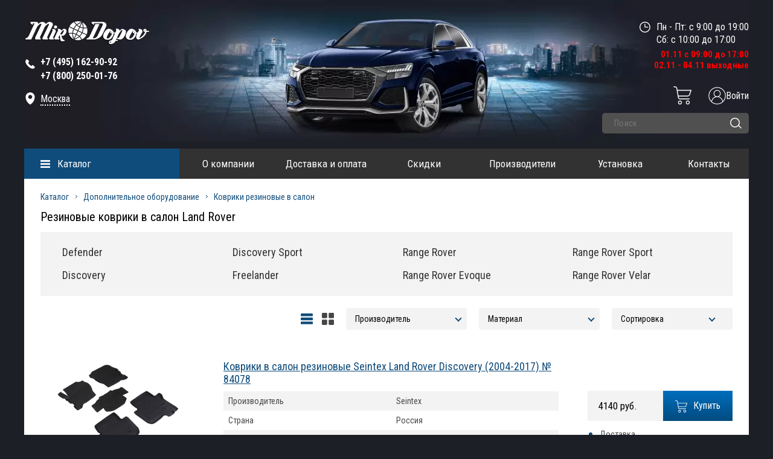

--- FILE ---
content_type: text/html; charset=UTF-8
request_url: https://mirdopov.ru/katalog/dopolnitelnoe-oborudovanie/kovriki-1/land-rover.html
body_size: 25068
content:


<!DOCTYPE html>
<html>
	<head><link href="https://mirdopov.ru/assets/templates/mirdopov/style/style_compress_new.css?v51" rel="preload" as="style"><link href="https://mirdopov.ru/assets/templates/mirdopov/style/script.js?v42" rel="preload" as="script">
		<meta name='yandex-verification' content='5bfa7426edb7a023' />
		<meta http-equiv="Content-Type" content="text/html; charset=utf-8" />
		<meta http-equiv="Content-Script-Type" content="text/javascript" />
		<title>Резиновые коврики в салон Ленд Ровер - купить по лучшей цене на mirdopov.ru</title>
		<meta name="description" content="Резиновые коврики в салон для Land Rover - купить в интернет-магазине Mirdopov.ru по выгодным ценам. Доставка по всей России без предоплаты!"/>
		<meta name="keywords" content="" />
		<meta name="cmsmagazine" content="6297d438218cb13336d9c725ec48802a" />
		<meta name="SKYPE_TOOLBAR" content="SKYPE_TOOLBAR_PARSER_COMPATIBLE" />
		<link rel="shortcut icon" href="assets/templates/favicon/favicon.ico" type="image/x-icon">
		<link rel="apple-touch-icon" href="assets/templates/favicon/icon-57x57.png">
		<link rel="apple-touch-icon" sizes="72x72" href="assets/templates/favicon/icon-72x72.png">
		<link rel="apple-touch-icon" sizes="114x114" href="assets/templates/favicon/icon-114x114.png">
		<meta property="og:type" content="product.group" />
		<meta property="og:title" content="Резиновые коврики в салон Ленд Ровер - купить по лучшей цене на mirdopov.ru" />
		<meta property="og:description" content="Резиновые коврики в салон для Land Rover - купить в интернет-магазине Mirdopov.ru по выгодным ценам. Доставка по всей России без предоплаты!" />
		<meta property="og:url" content="https://mirdopov.ru/katalog/dopolnitelnoe-oborudovanie/kovriki-1/land-rover.html"/>
		<meta property="og:image" content="https://mirdopov.ru/assets/templates/img/logo_1200_630.jpg" />
		<meta property="og:image:width" content="600" />
		<meta property="og:image:height" content="315" />
		<meta name="format-detection" content="telephone=no" />
		<meta name="viewport" content="width=device-width, initial-scale=1, maximum-scale=1">
		<meta name="HandheldFriendly" content="true">
		
		<base href="https://mirdopov.ru/" />
		
		<link data="pagespeed" href="assets/templates/mirdopov/style/style_compress_new.css?v51" rel="stylesheet" type="text/css" />
<script data="pagespeed" type="text/javascript" src="assets/templates/mirdopov/style/script.js?v42"></script>
		<link href="https://fonts.googleapis.com/css?family=Roboto+Condensed:300,300i,400,400i,700,700i&subset=cyrillic,cyrillic-ext,latin-ext&display=swap" rel="stylesheet">
		
		
		<script type="text/javascript">
			$('#call, #comment').arcticmodal();
		</script>
		<script type="text/javascript">
			$(function() {
				$( "#spinner" ).spinner({
					spin: function( event, ui ) {
						if ( ui.value > 100 ) {
							$( this ).spinner( "value", 0 );
							return false;
						} else if ( ui.value < 0 ) {
							$( this ).spinner( "value", 0 );
							return false;
						}
							}
				});
			});
		</script>
		<script type="text/javascript">
			var makeTabs = function(selector) {
				$( selector )
				.find( "ul a" ).each( function() {
					var href = $( this ).attr( "href" ),
						newHref = window.location.protocol + '//' + window.location.hostname +
						window.location.pathname + href;
					
					if ( href.indexOf( "#" ) == 0 ) {
						$( this ).attr( "href", newHref );
					}
				})
				$( selector ).tabs();
			};
		</script>
		
		<script type="text/javascript">
			function go_to_cart() {
				//console.log('123');
				window.location.href = "https://mirdopov.ru/oformlenie-zakaza.html";
			}
			
			
			$(document).ready(function() {
				makeTabs("#tabs");
				makeTabs("#popular");
				$('a[rel="gallery"]').fancybox({
					afterLoad : function() {
						this.title = 'Изображение ' + (this.index + 1) + ' из ' + this.group.length + (this.title ? ' - ' + this.title : '');
					}
				});
				
			});
		</script>
		<script type="text/javascript">
			$(function() {
				$('#jcarousel2 ,#jcarousel3 ,#jcarousel_small').jcarousel({
					wrap: 'circular'
				});
				$('#jcarousel').jcarousel({
					wrap: 'both'
				});
				
				
				
			})
		</script>
		<script type="text/javascript">
			$(function(){
				$("ul#news_slide").liScroll();
			});
		</script>
		<style>
			.content_in{
				
				/*margin-top:20px;*/
			}
		</style>
		<!--[if lt IE 9]>
<script src="http://html5shiv.googlecode.com/svn/trunk/html5.js"></script>
<![endif]-->
		<style>
	.left_bar .wrapper_left_bar article nav.left_cat {
		display:none;		
	}
	
	.left_bar article.active nav.left_cat {
		display:block;		
	}
	
	.left_bar article {
		/*margin-bottom: 10px;*/		
	}
	
	.left_bar div.category_title {
		background:#0e4b7a url('assets/templates/mirdopov/images/close_arr.png') 210px 18px no-repeat; 		
	}
	
	.left_bar article.active div.category_title {
		background:#0e4b7a url('assets/templates/mirdopov/images/arr_1.png') 210px 20px no-repeat;
	}
	
	.active_category_link {
		background:#0e4b7a url('assets/templates/mirdopov/images/arr_1.png') 210px 20px no-repeat !important;		
	}
	
</style>

<script type="text/javascript">
	$(document).ready(function() {
		$('.left_bar article:not(.active) .category_link').on('click', function() {
			$(this).parents('article').find('.left_cat').toggle('slow');
			$(this).parent().toggleClass('active_category_link');
			//console.log($(this).parents('article').find('.left_cat'));
			return false;
		});
	});
</script>	
		<script type="text/javascript">
	$(document).on('click',".new_tovar_fancy",function(){
		//e.preventDefault();
		//$.fancybox.showLoading();
		$.ajax({
			cache:false,
			url:$(this).attr('href'),
			type:"POST",
			success:function(data){
				
				//$.fancybox.hideLoading();
				if (data != ""){
					var p = JSON.parse(data);
					$.fancybox.open([
						{
							src:p.href,
							opts : {
								caption : p.title
							}
						}
					], {
						zoom : false,
						loop : false
					});
				}
			}
		})
		return false;
	})
</script>
		<script type="application/ld+json">
{
    "@context": "https://schema.org",
    "@type": "LocalBusiness",
    "name": "Mirdopov.ru - Интернет магазин дополнительного оборудования и автоаксессуаров",
    "paymentAccepted": "Наличный и безналичный расчет",
    "currenciesAccepted": "RUB",
    "address": [{
        "@type": "PostalAddress",
        "streetAddress": "Лобненская ул., д.21, 2-й этаж, офис 221",
        "addressLocality": "Москва",
        "addressRegion": "Московский"
    }],
    "url": "https://mirdopov.ru/",
    "telephone": "+7(495)162-90-92,+7(800)250-01-76",
    "logo": "https://mirdopov.ru/assets/templates/mirdopov/images/logo.png",
    "image": [{
        "@type": "ImageObject",
        "url": "https://mirdopov.ru/assets/templates/mirdopov/images/logo.png",
        "caption": "Интернет магазин дополнительного оборудования и автоаксессуаров"
    }],
    "email": "sales@mirdopov.ru,info@mirdopov.ru"
}
</script>
	
    <link type="text/css" rel="stylesheet" href="https://mirdopov.ru/assets/snippets/shopkeeper/style/default/style.css" />

	<script type="text/javascript">
	<!--
      var site_url = 'https://mirdopov.ru/';
      var shkOptions = {
         stuffCont: 'div.shk-item',
         lang: 'russian-UTF8',
         currency: 'руб.',
         orderFormPage: 'oformlenie-zakaza.html',
         cartTpl: ['cartTplNew','@FILE:chunk_shopCartRow.tpl',''],
         priceTV: 'price',
	 cartType: 'small',
	 changePrice: true,
	 flyToCart: 'nofly',
	 style:'default'
	};
      jQuery(document).ready(function(){
        jQuery(shkOptions.stuffCont).shopkeeper();
      });
	//-->
	</script>
    <script src="https://mirdopov.ru/assets/snippets/shopkeeper/lang/russian-UTF8.js" type="text/javascript"></script>
    <script src="https://mirdopov.ru/assets/snippets/shopkeeper/js/jquery.livequery.js" type="text/javascript"></script>
    <script src="https://mirdopov.ru/assets/snippets/shopkeeper/js/shopkeeper.js" type="text/javascript"></script>
  
</head>
<body>
	<div class="container">
		<div class="container_in">
			<header>
	<div class="header_in">
		<div class="navbar_header">
			<button class="navbar_header_button toggle-menu menu-left jPushMenuBtn">
				<span></span>
				<span></span>
				<span></span>
			</button>
		</div>
		<div class="left_block">
			<div class="logo">
			<a href="https://mirdopov.ru/" title="Защиты картера, автомобильные коврики, дефлекторы боковых окон и капота, фаркопы - mirdopov.ru">
				<img src="assets/templates/mirdopov/images/logo.png" width="208" height="41" alt="Защиты картера, автомобильные коврики, дефлекторы боковых окон и капота, фаркопы - mirdopov.ru"/>
			</a>
			</div>
			<div class="tel">	
				<svg class="tel_svg" enable-background="new 0 0 139 139" height="20px" version="1.1" viewBox="0 0 139 139" width="20px" xml:space="preserve" xmlns="http://www.w3.org/2000/svg" xmlns:xlink="http://www.w3.org/1999/xlink">
					<path fill="#ffffff" d="M67.317,81.952c-9.284-7.634-15.483-17.054-18.742-22.414l-2.431-4.583c0.85-0.912,7.332-7.853,10.141-11.619  c3.53-4.729-1.588-9-1.588-9S40.296,19.933,37.014,17.076c-3.282-2.861-7.06-1.272-7.06-1.272  c-6.898,4.457-14.049,8.332-14.478,26.968C15.46,60.22,28.705,78.216,43.028,92.148c14.346,15.734,34.043,31.504,53.086,31.486  c18.634-0.425,22.508-7.575,26.965-14.473c0,0,1.59-3.775-1.268-7.06c-2.86-3.284-17.265-17.688-17.265-17.688  s-4.268-5.119-8.998-1.586c-3.525,2.635-9.855,8.496-11.38,9.917C84.171,92.749,73.582,87.104,67.317,81.952z"/>
				</svg>			
				<span><strong style="color:#fff !important"><a class="phone_mobile" href="tel:84951629092">+7 (495) 162-90-92 </a></strong></span>
<span class="hide_phone"><span  itemscope="tel" style="color:#fff !important"><strong style="color:#fff !important"><a class="phone_mobile" href="tel:88002500176" >+7 (800) 250-01-76</a></strong></span></span>
			</div>
			
			
			<div id="adr_header_pc" class="adres">
				<svg class="adres_svg" height="20px" width="20px" style="enable-background:new 0 0 24 24;" version="1.1" viewBox="0 0 24 24" xml:space="preserve" xmlns="http://www.w3.org/2000/svg" xmlns:xlink="http://www.w3.org/1999/xlink">
					<path fill="#ffffff" d="M12,0C7,0,3,4,3,9c0,6.2,3.4,11.7,8.5,14.9c0.3,0.2,0.7,0.2,1.1,0C17.6,20.6,21,15.2,21,9C21,4,17,0,12,0z M12,13   c-2.2,0-4-1.8-4-4c0-2.2,1.8-4,4-4s4,1.8,4,4C16,11.2,14.2,13,12,13z"/>
				</svg>
				<a class="fancy_city_popup" href="#">Москва</a>
			</div>	
			
			
			
			
		</div>
		<div class="right_block">
			<div class="time">
				Пн - Пт: с 9:00 до 19:00<br>
Сб: с 10:00 до 17:00<br>
				
				
				<svg class="time_svg" enable-background="new 0 0 141.732 141.732" height="18px" version="1.1" viewBox="0 0 141.732 141.732" width="18px" xml:space="preserve" xmlns="http://www.w3.org/2000/svg" xmlns:xlink="http://www.w3.org/1999/xlink">
					<path fill="#ffffff" d="M113.326,70.191c0-2.97-2.377-5.376-5.307-5.376H75.543V32.387v-0.001c0-2.98-2.418-5.397-5.396-5.397   c-2.98,0-5.398,2.417-5.398,5.397V70.17c0,2.981,2.418,5.398,5.398,5.398h37.875C110.949,75.568,113.326,73.161,113.326,70.191    M129.533,70.157c0,32.798-26.584,59.386-59.375,59.386c-32.793,0-59.375-26.588-59.375-59.386s26.582-59.386,59.375-59.386   C102.949,10.771,129.533,37.359,129.533,70.157 M140.314,70.157C140.314,31.41,108.904,0,70.158,0C31.41,0,0,31.41,0,70.157   s31.41,70.157,70.158,70.157C108.904,140.314,140.314,108.904,140.314,70.157"/>
				</svg>
			</div>
			<div class="clear"></div>
			<!--<div style="color:red;" class="text_under_date"><strong>28.11.2020 с 9:00 до 12:00</strong></div>-->
			<div style="color:red;" class="text_under_date"><strong>
01.11 с 09:00 до 17:00<br>
02.11 - 04.11 выходные<br>
</strong></div>
			<div class="text_under_date">&nbsp;</div>
			<div class="clear"></div>
			
			<div class="header-mobile-lupa"></div>
			<a href="/auth/enter.html" class="enter-icon"><img src="assets/templates/mirdopov/images/enter.png" alt=""><span>Войти</span></a>
			
			
			
			<div id="shopCart" class="shop-cart cart_top empty_top_cart">
	<div class="cart cart_empty_wrapp">
		
		<a class="small_cart_icon" href="#" onclick="return false;">
			<svg width="30" height="30" viewBox="0 0 30 30" fill="none" xmlns="https://www.w3.org/2000/svg">
				<path d="M10.9408 23.4201C9.12381 23.4201 7.65088 24.8933 7.65088 26.7103C7.65116 28.5272 9.12409 29.9999 10.9411 29.9999C12.758 29.9999 14.231 28.527 14.231 26.71C14.2287 24.8939 12.7569 23.4221 10.9408 23.4201ZM10.9408 28.5713C9.91288 28.5713 9.07945 27.7379 9.07945 26.7097C9.07973 25.6818 9.91288 24.8487 10.9411 24.8487C11.969 24.8487 12.8024 25.6821 12.8024 26.71C12.801 27.7376 11.9684 28.5702 10.9408 28.5713Z" fill="white"/>
				<path d="M23.8893 23.4201C22.0723 23.4201 20.5994 24.893 20.5994 26.71C20.5994 28.527 22.0723 29.9999 23.8893 29.9999C25.7062 29.9999 27.1792 28.527 27.1792 26.71C27.1769 24.8939 25.7054 23.4223 23.8893 23.4201ZM23.8893 28.5713C22.8611 28.5713 22.0279 27.7379 22.0279 26.71C22.0279 25.6818 22.8614 24.8487 23.8893 24.8487C24.9172 24.8487 25.7506 25.6821 25.7506 26.71C25.7495 27.7376 24.9166 28.5702 23.8893 28.5713Z" fill="white"/>
				<path d="M29.2333 5.83425H6.83575L6.34998 2.97377C6.06231 1.25447 4.57236 -0.0036194 2.82934 7.82311e-06H0.785817C0.391287 7.82311e-06 0.0715332 0.319761 0.0715332 0.714292C0.0715332 1.10882 0.391287 1.42858 0.785817 1.42858H2.82906C3.8751 1.42634 4.76907 2.18136 4.94178 3.21289L7.52799 18.4495C7.81594 20.169 9.30617 21.4274 11.0495 21.4232H26.276C26.6702 21.4232 26.9903 21.1035 26.9903 20.7089C26.9903 20.3144 26.6702 19.9947 26.276 19.9947H11.0492C10.0034 19.9972 9.10946 19.2421 8.93675 18.2106L8.6767 16.6785H23.6069C25.4705 16.6827 27.122 15.4782 27.6875 13.7025L29.9133 6.76673C29.983 6.54938 29.9448 6.31193 29.8103 6.1275C29.6758 5.94307 29.4615 5.83425 29.2333 5.83425ZM26.3273 13.2662C25.9501 14.45 24.8491 15.2528 23.6066 15.25H8.43424L7.07821 7.26282H28.2537L26.3273 13.2662Z" fill="white"/>
			</svg>
		</a>
	</div>
	
</div>

			
			
			<div class="clear"></div>
			<div class="search_block">	
	<form action="rezultatyi-poiska.html" method="get" class="search_form">
		<input class="search_inp" type="text" name="search_query" value="" placeholder="Поиск" autocomplete="off" />
		<input class="search_but " type="submit" name="" value="" />
		<svg class="search_but_svg" width="19" height="18" viewBox="0 0 19 18" fill="none" xmlns="https://www.w3.org/2000/svg">
			<circle cx="8" cy="8" r="7.25" stroke="white" stroke-width="1.5"/>
			<line x1="14.0607" y1="13" x2="18" y2="16.9393" stroke="white" stroke-width="1.5" stroke-linecap="round"/>
		</svg>
		
		<input type="hidden" name="search_hid" value="search">
	</form>
</div>
		</div>
		<div class="clear"></div>
		<div class="nav_bg"></div>
		<div class="wrapper">
			<section class="catalog_menu menu_page">
				<div class="catalog_menu_title">
					<span><a href="katalog.html">Каталог</a></span>
				</div>
				<ul class="catalog_menu_outer">
    <li>
        <a href="/katalog/dopolnitelnoe-oborudovanie.html" title="Дополнительное оборудование">Дополнительное оборудование</a>
        <ul class="catalog_menu_parent">
            <li><a class="screenshot" rel="assets/images/categories/1/avtoodeyalo.png" href="/katalog/dopolnitelnoe-oborudovanie/avtoodeyalo.html" title="Автоодеяло">Автоодеяло</a></li>
            <li><a class="screenshot" rel="assets/images/categories/1/amortizatoryi-kapota.png" href="/katalog/dopolnitelnoe-oborudovanie/amortizatoryi-kapota.html" title="Амортизаторы капота">Амортизаторы капота</a></li>
            <li><a class="screenshot" rel="assets/images/categories/1/bagazhniki-na-kryishu.png" href="/katalog/dopolnitelnoe-oborudovanie/bagazhniki.html" title="Багажники на крышу">Багажники на крышу</a></li>
            <li><a class="screenshot" rel="assets/images/categories/1/blokirator-kpp.png" href="/katalog/dopolnitelnoe-oborudovanie/blokirator-kpp.html" title="Блокиратор КПП">Блокиратор КПП</a></li>
            <li><a class="screenshot" rel="assets/images/categories/1/bryizgoviki.png" href="/katalog/dopolnitelnoe-oborudovanie/bryizgoviki.html" title="Брызговики">Брызговики</a></li>
            <li><a class="screenshot" rel="assets/images/categories/1/deflektor-kapota.png" href="/katalog/dopolnitelnoe-oborudovanie/deflektor-kapota.html" title="Дефлектор капота">Дефлектор капота</a></li>
            <li><a class="screenshot" rel="assets/images/categories/1/deflektoryi-bokovyix-okon.png" href="/katalog/dopolnitelnoe-oborudovanie/deflektora-1.html" title="Дефлекторы боковых окон">Дефлекторы боковых окон</a></li>
            <li><a class="screenshot" rel="assets/images/categories/1/deflektor-lobovogo-stekla.png" href="/katalog/dopolnitelnoe-oborudovanie/deflektor-lobovogo-stekla.html" title="Дефлектор лобового стекла">Дефлектор лобового стекла</a></li>
            <li><a class="screenshot" rel="assets/images/categories/6/zhabo.png" href="/katalog/dopolnitelnoe-oborudovanie/zhabo.html" title="Жабо">Жабо</a></li>
            <li><a class="screenshot" rel="assets/images/categories/1/zashhita-kartera.png" href="/katalog/dopolnitelnoe-oborudovanie/zashita-kartera.html" title="Защита картера">Защита картера</a></li>
            <li><a class="screenshot" rel="assets/images/categories/5/kamera_back.png" href="/katalog/dopolnitelnoe-oborudovanie/zashhita-kameryi-zadnego-vida.html" title="Защита камеры заднего вида">Защита камеры заднего вида</a></li>
            <li><a class="screenshot" rel="assets/templates/mirdopov/images/pop_bl_5.png" href="/katalog/dopolnitelnoe-oborudovanie/reshetka-bampera-zashhitnaya.html" title="Защита радиатора">Защита радиатора</a></li>
            <li><a class="screenshot" rel="assets/images/categories/6/karkasnyie-shtorki.jpg" href="/katalog/dopolnitelnoe-oborudovanie/karkasnyie-shtorki.html" title="Каркасные шторки">Каркасные шторки</a></li>
            <li><a class="screenshot" rel="assets/images/categories/1/kovriki-3D-v-salon.png" href="/katalog/dopolnitelnoe-oborudovanie/3d-kovriki-v-salon.html" title="3D Коврики в салон">Коврики 3D в салон</a></li>
            <li><a class="screenshot" rel="assets/images/categories/6/evo-kovrik.png" href="/katalog/dopolnitelnoe-oborudovanie/kovriki-v-salon-eva.html" title="Коврики в салон EVA">Коврики в салон EVA</a></li>
            <li><a class="screenshot" rel="assets/images/categories/1/kovriki-v-bagazhnik.png" href="/katalog/dopolnitelnoe-oborudovanie/kovryki-v-bagazhnoe-otdelenye-poliuretan.html" title="Коврики в багажник">Коврики в багажник</a></li>
            <li><a class="screenshot" rel="assets/images/categories/1/kovriki-rezinovyie-v-salon.png" href="/katalog/dopolnitelnoe-oborudovanie/kovriki-1.html" title="Резиновые коврики в салон">Коврики резиновые в салон</a></li>
            <li><a class="screenshot" rel="assets/images/categories/1/kovriki-tekstilnyie-v-salon.png" href="/katalog/dopolnitelnoe-oborudovanie/tekstilnyie-kovriki-v-salon.html" title="Текстильные коврики в салон">Коврики текстильные в салон</a>
            </li>
            <li><a class="screenshot" rel="assets/images/categories/1/moldingi.png" href="/katalog/dopolnitelnoe-oborudovanie/molding.html" title="Молдинги">Молдинги</a></li>      
            <li><a class="screenshot" rel="assets/images/categories/1/nakladki-na-zadnij-bamper.png" href="/katalog/dopolnitelnoe-oborudovanie/Nakladka-na-zadniy-bamper.html" title="Накладки на задний бампер">Накладки на задний бампер</a></li>
            <li><a class="screenshot" rel="assets/images/categories/1/nakladka_pered_bamper.png" href="/katalog/dopolnitelnoe-oborudovanie/nakladki-na-perednij-bamper.html" title="Накладки на передний бампер">Накладки на передний бампер</a></li>
            <li><a class="screenshot" rel="assets/images/categories/1/nakladki-na-porogi.png" href="/katalog/dopolnitelnoe-oborudovanie/nakladki.html" title="Накладки на пороги">Накладки на пороги</a></li>   
            <li><a class="screenshot" rel="assets/images/categories/1/nakladki-pod-levuyu-nogu.png" href="/katalog/dopolnitelnoe-oborudovanie/nakladki-pod-levuyu-nogu.html" title="Накладки под левую ногу">Накладки под левую ногу</a></li>           
            <li><a class="screenshot" rel="assets/images/categories/1/podkryilki-plastikovyie.png" href="/katalog/dopolnitelnoe-oborudovanie/podkryilki-plastikovyie.html" title="Подкрылки пластиковые">Подкрылки пластиковые</a></li>
            <li><a class="screenshot" rel="assets/images/categories/1/podlokotniki.png" href="/katalog/dopolnitelnoe-oborudovanie/podlokotniki.html" title="Подлокотники на авто">Подлокотники</a></li>
            <li><a class="screenshot" rel="" href="/katalog/dopolnitelnoe-oborudovanie/polka-v-bagazhnik.html" title="Полка в багажник">Полка в багажник</a></li>   
            <li><a class="screenshot" rel="assets/images/categories/4/ramki-nomernogo-znaka.png" href="/katalog/dopolnitelnoe-oborudovanie/ramki-nomernogo-znaka.html" title="Рамки номерного знака">Рамки номерного знака</a></li>
            <li><a class="screenshot" rel="assets/images/categories/6/rasshiriteli-arok.png" href="/katalog/dopolnitelnoe-oborudovanie/rasshiriteli-arok.html" title="Реснички на фары">Расширители арок</a></li>
            <li><a class="screenshot" rel="assets/images/categories/6/resnichki-na-faryi.png" href="/katalog/dopolnitelnoe-oborudovanie/resnichki-na-faryi.html" title="Каркасные шторки">Реснички на фары</a></li>
            <li><a class="screenshot" rel="assets/images/categories/6/rejlingi-na-kryishu.jpg" href="/katalog/dopolnitelnoe-oborudovanie/rejlingi-na-kryishu.html" title="Рейлинги на крышу">Рейлинги на крышу</a></li>
            <li><a class="screenshot" rel="assets/images/categories/1/reshetka-radiatora.png" href="/katalog/dopolnitelnoe-oborudovanie/reshetka-radiatora.html" title="Решетка радиатора">Решетка радиатора</a></li>           
            <li><a class="screenshot" rel="assets/images/categories/1/sekretki-na-kolesa.png" href="/katalog/dopolnitelnoe-oborudovanie/sekretki-na-kolesa.html" title="Секретки на колеса">Секретки на колеса</a></li>
            <li><a class="screenshot" rel="assets/images/categories/6/spojleryi.png" href="/katalog/dopolnitelnoe-oborudovanie/spojleryi.html" title="Спойлеры">Спойлеры</a></li>
            <li><a class="screenshot" rel="assets/images/categories/3/usilitel-gaza-i-boost.png" href="/katalog/dopolnitelnoe-oborudovanie/usilitel-gaza.html" title="Усилитель газа">Усилитель газа</a></li>       
            <li><a class="screenshot" rel="assets/images/categories/1/farkopyi.png" href="/katalog/dopolnitelnoe-oborudovanie/farkopyi.html" title="">Фаркопы</a></li>
            <li><a class="screenshot" rel="assets/images/categories/1/chexlyi-na-sidenya.png" href="/katalog/dopolnitelnoe-oborudovanie/chexlyi.html" title="Чехлы на сиденья">Чехлы на сиденья</a></li>                
            <li><a class="screenshot" rel="assets/images/categories/5/steklo_rz_icon2.png" href="/katalog/dopolnitelnoe-oborudovanie/shhetki-stekloochistitelya.html" title="Щетки стеклоочистителя">Щетки стеклоочистителя</a></li>            
        </ul>
    </li>
    <li>
        <a href="/katalog/navesnoe-oborudovanie.html" title="Навесное оборудование">Навесное оборудование</a>
        <ul class="catalog_menu_parent">
            <li><a class="screenshot" rel="assets/images/categories/6/aksessuaryi-dlya-pikapa.jpg" href="/katalog/navesnoe-oborudovanie/kungi-dugi-kryishki-dlya-pikapa.html" title="Аксессуары для пикапа">Аксессуары для пикапа</a></li>
             <li><a class="screenshot" rel="" href="/katalog/navesnoe-oborudovanie/dugi-bezopasnosti.html" title="Дуги безопасности">Дуги безопасности</a></li>
            <li><a class="screenshot" rel="assets/images/categories/2/zashhita-zadnego-bampera.png" href="/katalog/navesnoe-oborudovanie/zashhita-zadnego-bampera.html" title="Защита заднего бампера">Защита заднего бампера</a></li>
            <li><a class="screenshot" rel="assets/images/categories/2/zashhita-perednego-bampera.png" href="/katalog/navesnoe-oborudovanie/zashhita-perednego-bampera.html" title="Защита переднего бампера">Защита переднего бампера</a></li>
            <li><a class="screenshot" rel="" href="/katalog/navesnoe-oborudovanie/kungi.html" title="Кунги">Кунги</a></li>
            <li><a class="screenshot" rel="assets/images/categories/6/obves.png" href="/katalog/navesnoe-oborudovanie/obves.html" title="Обвес">Обвес</a></li>
            <li><a class="screenshot" rel="assets/images/categories/2/porogi-podnozhki.png" href="/katalog/navesnoe-oborudovanie/porogi.html" title="Пороги, подножки, ступени">Пороги, подножки, ступени</a></li>
            <li><a class="screenshot" rel="assets/images/icons/1.png" href="/katalog/navesnoe-oborudovanie/rolletyi-dlya-pikapov.html" title="Роллеты для пикапов">Роллеты для пикапов</a></li>
        </ul>
    </li>
    
    <li>
        <a href="/katalog/avtoaksessuaryi.html" title="Автоаксессуары">Автоаксессуары</a>
        <ul class="catalog_menu_parent">
            <li><a href="/katalog/avtoaksessuaryi/avtomobilnyie-xolodilniki.html" title="Автомобильные холодильники">Автомобильные холодильники</a></li>
            <li><a class="screenshot" rel="assets/images/categories/4/aksessuaryi-v-bagazhnik.png" href="/katalog/avtoaksessuaryi/aksessuaryi-v-bagazhnik.html" title="Аксессуары в багажник">Аксессуары в багажник</a></li>
            <li><a class="screenshot" rel="assets/images/categories/4/aksessuaryi-v-salon.png" href="/katalog/avtoaksessuaryi/aksessuaryi-v-salon.html" title="Аксессуары в салон">Аксессуары в салон</a></li>
            <li><a class="screenshot" rel="assets/cache/images/avtoaksessuaryi/aromatizatoryi/mishlin/148x148-87800.2c6.jpg" href="/katalog/avtoaksessuaryi/aromatizatoryi.html" title="Ароматизаторы">Ароматизаторы</a></li>
            <li><a class="screenshot" rel="assets/images/categories/7/dvr-160.png" href="/katalog/avtoaksessuaryi/videoregistratoryi.html" title="Видеорегистраторы">Видеорегистраторы</a></li>
            <li><a href="/katalog/avtoaksessuaryi/derzhatel-dlya-telefona.html" title="Держатели для телефонов">Держатели для телефонов</a></li>
            <li><a class="screenshot" rel="assets/images/categories/6/zaryadnyie-ustrojstva.jpg" href="/katalog/avtoaksessuaryi/zaryadnyie-ustrojstva.html" title="Зарядные устройства">Зарядные устройства</a></li>
            <li><a class="screenshot" rel="assets/images/categories/4/zashhita-lityix-diskov.png" href="/katalog/avtoaksessuaryi/zashhita-lityix-diskov.html" title="Защита литых дисков">Защита литых дисков</a></li>
            <li><a class="screenshot" rel="assets/images/categories/4/zimnie-aksessuaryi.png" href="/katalog/avtoaksessuaryi/zimnie-aksessuaryi.html" title="Зимние аксессуары">Зимние аксессуары</a></li>
            <li><a class="screenshot" rel="assets/cache/images/avtoaksessuaryi/kamera/170x120/148x148-U170120L.2c6.jpg" href="/katalog/avtoaksessuaryi/kamera-zadnego-vida.html" title="Камера заднего вида">Камера заднего вида</a></li>
            <li><a class="screenshot" rel="assets/images/categories/4/kompressoryi(1).png" href="/katalog/avtoaksessuaryi/kompressoryi.html" title="Компрессоры">Компрессоры</a></li>
            <li><a class="screenshot" rel="assets/images/categories/4/nabor-avtomobilista.png" href="/katalog/avtoaksessuaryi/nabor-avtomobilista.html" title="Набор автомобилиста">Набор автомобилиста</a></li>
            <li><a class="screenshot" rel="assets/images/categories/6/nakidki-na-sideniya.jpg" href="/katalog/avtoaksessuaryi/nakidki-na-sideniya.html" title="Накидки на сидения">Накидки на сидения</a></li>
            <li><a class="screenshot" rel="assets/images/start/preo.png" href="/katalog/avtoaksessuaryi/preobrazovateli-napryazheniya.html" title="Преобразователи напряжения">Преобразователи напряжения</a></li>
            <li><a class="screenshot" rel="assets/images/start/pylesos.png" href="/katalog/avtoaksessuaryi/pyilesosyi-avtomobilnyie.html" title="Пылесосы автомобильные">Пылесосы автомобильные</a></li>
            <li><a class="screenshot" rel="assets/images/categories/4/ramki-nomernogo-znaka.png" href="/katalog/avtoaksessuaryi/ramki-nomernogo-znaka-n.html" title="Рамки номерного знака">Рамки номерного знака</a></li>
            <li><a href="/katalog/avtoaksessuaryi/uxod-za-avtomobilem.html" title="Уход за автомобилем">Уход за автомобилем</a></li>
            <li><a class="screenshot" rel="assets/images/categories/4/czepi-protivoskolzheniya.png" href="/katalog/avtoaksessuaryi/czepi-protivoskolzheniya.html" title="Цепи противоскольжения">Цепи противоскольжения</a></li>
            <li><a class="screenshot" rel="assets/images/categories/4/chexlyi-dlya-klyuchej2.png" href="/katalog/avtoaksessuaryi/chexlyi-dlya-klyuchej.html" title="Чехлы для ключей">Чехлы для ключей</a></li>
            <li><a class="screenshot" rel="assets/images/categories/4/eksterer.png" href="/katalog/avtoaksessuaryi/eksterer.html" title="Экстерьер">Экстерьер</a></li>
            <li><a href="/katalog/avtoaksessuaryi/elektronika.html" title="Электроника">Электроника</a></li>
        </ul>
    </li>
    <li>
        <a href="/katalog/shumoizolyacziya.html" title="Шумоизоляция">Шумоизоляция</a>
        <ul class="catalog_menu_parent">
            <li><a class="screenshot" rel="assets/images/categories/8/cat-1.png" href="/katalog/shumoizolyacziya/vibropogloshhayushhie-materialyi.html" title="Вибропоглощающие материалы">Вибропоглощающие материалы</a></li>
            <li><a class="screenshot" rel="assets/images/categories/8/cat-2.png" href="/katalog/shumoizolyacziya/uplotnitelno-dekorativnyie-materialyi.html" title="Уплотнительно-декоративные материалы">Уплотнительно-декоративные материалы</a></li>
            <li><a class="screenshot" rel="assets/images/categories/8/cat-3.png" href="/katalog/shumoizolyacziya/instrumentyi-dlya-shumoizolyaczii.html" title="Инструменты для шумоизоляции">Инструменты для шумоизоляции</a></li>
            <li><a class="screenshot" rel="assets/images/categories/8/cat-4.png" href="/katalog/shumoizolyacziya/shumopogloshhayushhie-materialyi.html" title="Шумопоглощающие материалы">Шумопоглощающие материалы</a></li>
            <li><a class="screenshot" rel="assets/images/categories/8/cat-5.png" href="/katalog/shumoizolyacziya/shumoizolyaczionnyie-materialyi.html" title="Шумоизоляционные материалы">Шумоизоляционные материалы</a></li>
            <li><a class="screenshot" rel="assets/images/categories/8/cat-6.png" href="/katalog/shumoizolyacziya/shumoizolyacziya-dlya-shin.html" title="Шумоизоляция для шин">Шумоизоляция для шин</a></li>
        </ul>
    </li>
    <li>
        <a href="/katalog/offroad.html" title="OFFroad">OFFroad</a>
        <ul class="catalog_menu_parent">
            <li><a class="screenshot" rel="assets/images/categories/5/bagazhniki-ekspediczionnyie.png" href="/katalog/offroad/bagazhniki-ekspediczionnyie.html" title="Багажники экспедиционные">Багажники экспедиционные</a></li>
            <li><a class="screenshot" rel="assets/images/categories/5/bampera-silovyie.png" href="/katalog/offroad/bampera-silovyie.html" title="Бампера силовые">Бампера силовые</a></li>
            <li class="last"><a class="screenshot" rel="assets/images/categories/5/domkratyi.png" href="/katalog/offroad/domkratyi.html" title="Домкраты">Домкраты</a></li>
            <li><a class="screenshot" rel="assets/images/categories/5/lebedki.png" href="/katalog/offroad/lebedki.html" title="Лебедки">Лебедки</a></li>
            <li><a class="screenshot" rel="assets/images/categories/5/lestniczyi.png" href="/katalog/offroad/lestniczyi.html" title="Лестницы">Лестницы</a></li>            
            <li><a class="screenshot" rel="assets/images/categories/5/porogi-silovyie.png" href="/katalog/offroad/porogi-silovyie.html" title="Пороги силовые">Пороги силовые</a></li>
        </ul>
    </li>
    
    <li>
        <a href="/katalog/perevozka-gruzov.html" title="Перевозка грузов">Перевозка грузов</a>
        <ul class="catalog_menu_parent">
            <li><a class="screenshot" rel="assets/images/categories/4/aksessuaryi-dlya-bagazhnyix-sistem.png" href="/katalog/perevozka-gruzov/aksessuaryi-dlya-bagazhnyix-sistem.html" title="Аксессуары для багажных систем">Аксессуары для багажных систем</a></li>
            <li><a class="screenshot" rel="assets/images/categories/4/aksessuaryi-dlya-farkopov.png" href="/katalog/perevozka-gruzov/aksessuaryi-dlya-farkopov.html" title="Аксессуары для фаркопов">Аксессуары для фаркопов</a></li>
            <li><a class="screenshot" rel="assets/images/categories/4/boks-bagazhnyij.png" href="/katalog/perevozka-gruzov/boks-bagazhnyij-na-kryishu-avtomobilya.html" title="Бокс на крышу">Бокс на крышу</a></li>
            <li><a class="screenshot" rel="assets/images/categories/4/bagazhnik-dlya-velosipedov.png" href="/katalog/perevozka-gruzov/bagazhnik-dlya-velosipedov-na-kryishu-avtomobilya.html" title="Крепления для велосипедов">Крепления для велосипедов</a></li>
            <li><a class="screenshot" rel="assets/images/categories/4/krepleniya-dlya-lyizh.png" href="/katalog/perevozka-gruzov/krepleniya-dlya-lyizh.html" title="Крепления для лыж">Крепления для лыж</a></li>
            <li><a class="screenshot" rel="assets/images/categories/8/sumki-dlya-avtoboksov.png" href="/katalog/perevozka-gruzov/sumki-dlya-avtoboksov.html" title="Сумки для автобоксов">Сумки для автобоксов</a></li>
        </ul>
    </li>
    <li>
        <a href="/katalog/detali-dlya-to.html" title="Детали для ТО">Детали для ТО</a>
        <ul class="catalog_menu_parent">
            <li><a class="screenshot" rel="assets/cache/images/categories/160x128-komplekt-filtrov.607.png" href="/katalog/detali-dlya-to/komplekt-filtrov.html" title="Комплект фильтров">Комплект фильтров</a></li>
        </ul>
    </li>

</ul>
			</section>
			<menu>
				<ul class="top_menu sf-menu"><li class="w first_old"><a href="/o-kompanii.html" >О компании</a></li>
<li class="w"><a href="/dostavka.html" >Доставка и оплата</a></li>
<li class="w"><a href="/akczii.html" >Скидки</a></li>
<li class="w"><a href="/proizvoditeli.html" >Производители</a></li>
<li class="w"><a href="/service.html" >Установка</a></li>
<li class="w last"><a href="/kontaktyi.html" >Контакты</a></li>
</ul>                
			</menu>
		</div>        
		<div class="clear clear_menu"></div>
	</div>
</header>

<noindex>
	<nav class="cbp-spmenu cbp-spmenu-vertical cbp-spmenu-left">
		<i class="fa fa-times-circle fa-2x"></i>
		<div class="push_info_block">
			<div class="push_info_block_phone">
				<a href="tel:84951629092">+7 (495) 162-90-92 </a>
			</div>
			<div class="push_time">
				<span>Пн. - Пт. с 9:00 до 19:00</span>
				<span>Сб: с 10:00 до 17:00</span>
				<span style="color:red;">01.11 с 09:00 до 17:00</span>
<span style="color:red;">02.11 - 04.11 выходные</span>
			</div>
			<div id="adr_header_pc_add"></div>
			<ul class="push_info_link">
				<li class="pu_1">
					<a href="dostavka/moskva.html">Доставка</a>
				</li>
				<li class="pu_2">
					<a href="kontaktyi/moskva.html">Контакты</a>
				</li>
				<li class="pu_3">
					<a href="akczii.html">Скидки</a>
				</li>
			</ul>
			
		</div>
		<div id="push_menu">
			<ul class="catalog_menu_outer">
    <li>
        <a href="/katalog/dopolnitelnoe-oborudovanie.html" title="Дополнительное оборудование">Дополнительное оборудование</a>
        <ul class="catalog_menu_parent">
            <li><a class="screenshot" rel="assets/images/categories/1/avtoodeyalo.png" href="/katalog/dopolnitelnoe-oborudovanie/avtoodeyalo.html" title="Автоодеяло">Автоодеяло</a></li>
            <li><a class="screenshot" rel="assets/images/categories/1/amortizatoryi-kapota.png" href="/katalog/dopolnitelnoe-oborudovanie/amortizatoryi-kapota.html" title="Амортизаторы капота">Амортизаторы капота</a></li>
            <li><a class="screenshot" rel="assets/images/categories/1/bagazhniki-na-kryishu.png" href="/katalog/dopolnitelnoe-oborudovanie/bagazhniki.html" title="Багажники на крышу">Багажники на крышу</a></li>
            <li><a class="screenshot" rel="assets/images/categories/1/blokirator-kpp.png" href="/katalog/dopolnitelnoe-oborudovanie/blokirator-kpp.html" title="Блокиратор КПП">Блокиратор КПП</a></li>
            <li><a class="screenshot" rel="assets/images/categories/1/bryizgoviki.png" href="/katalog/dopolnitelnoe-oborudovanie/bryizgoviki.html" title="Брызговики">Брызговики</a></li>
            <li><a class="screenshot" rel="assets/images/categories/1/deflektor-kapota.png" href="/katalog/dopolnitelnoe-oborudovanie/deflektor-kapota.html" title="Дефлектор капота">Дефлектор капота</a></li>
            <li><a class="screenshot" rel="assets/images/categories/1/deflektoryi-bokovyix-okon.png" href="/katalog/dopolnitelnoe-oborudovanie/deflektora-1.html" title="Дефлекторы боковых окон">Дефлекторы боковых окон</a></li>
            <li><a class="screenshot" rel="assets/images/categories/1/deflektor-lobovogo-stekla.png" href="/katalog/dopolnitelnoe-oborudovanie/deflektor-lobovogo-stekla.html" title="Дефлектор лобового стекла">Дефлектор лобового стекла</a></li>
            <li><a class="screenshot" rel="assets/images/categories/6/zhabo.png" href="/katalog/dopolnitelnoe-oborudovanie/zhabo.html" title="Жабо">Жабо</a></li>
            <li><a class="screenshot" rel="assets/images/categories/1/zashhita-kartera.png" href="/katalog/dopolnitelnoe-oborudovanie/zashita-kartera.html" title="Защита картера">Защита картера</a></li>
            <li><a class="screenshot" rel="assets/images/categories/5/kamera_back.png" href="/katalog/dopolnitelnoe-oborudovanie/zashhita-kameryi-zadnego-vida.html" title="Защита камеры заднего вида">Защита камеры заднего вида</a></li>
            <li><a class="screenshot" rel="assets/templates/mirdopov/images/pop_bl_5.png" href="/katalog/dopolnitelnoe-oborudovanie/reshetka-bampera-zashhitnaya.html" title="Защита радиатора">Защита радиатора</a></li>
            <li><a class="screenshot" rel="assets/images/categories/6/karkasnyie-shtorki.jpg" href="/katalog/dopolnitelnoe-oborudovanie/karkasnyie-shtorki.html" title="Каркасные шторки">Каркасные шторки</a></li>
            <li><a class="screenshot" rel="assets/images/categories/1/kovriki-3D-v-salon.png" href="/katalog/dopolnitelnoe-oborudovanie/3d-kovriki-v-salon.html" title="3D Коврики в салон">Коврики 3D в салон</a></li>
            <li><a class="screenshot" rel="assets/images/categories/6/evo-kovrik.png" href="/katalog/dopolnitelnoe-oborudovanie/kovriki-v-salon-eva.html" title="Коврики в салон EVA">Коврики в салон EVA</a></li>
            <li><a class="screenshot" rel="assets/images/categories/1/kovriki-v-bagazhnik.png" href="/katalog/dopolnitelnoe-oborudovanie/kovryki-v-bagazhnoe-otdelenye-poliuretan.html" title="Коврики в багажник">Коврики в багажник</a></li>
            <li><a class="screenshot" rel="assets/images/categories/1/kovriki-rezinovyie-v-salon.png" href="/katalog/dopolnitelnoe-oborudovanie/kovriki-1.html" title="Резиновые коврики в салон">Коврики резиновые в салон</a></li>
            <li><a class="screenshot" rel="assets/images/categories/1/kovriki-tekstilnyie-v-salon.png" href="/katalog/dopolnitelnoe-oborudovanie/tekstilnyie-kovriki-v-salon.html" title="Текстильные коврики в салон">Коврики текстильные в салон</a>
            </li>
            <li><a class="screenshot" rel="assets/images/categories/1/moldingi.png" href="/katalog/dopolnitelnoe-oborudovanie/molding.html" title="Молдинги">Молдинги</a></li>      
            <li><a class="screenshot" rel="assets/images/categories/1/nakladki-na-zadnij-bamper.png" href="/katalog/dopolnitelnoe-oborudovanie/Nakladka-na-zadniy-bamper.html" title="Накладки на задний бампер">Накладки на задний бампер</a></li>
            <li><a class="screenshot" rel="assets/images/categories/1/nakladka_pered_bamper.png" href="/katalog/dopolnitelnoe-oborudovanie/nakladki-na-perednij-bamper.html" title="Накладки на передний бампер">Накладки на передний бампер</a></li>
            <li><a class="screenshot" rel="assets/images/categories/1/nakladki-na-porogi.png" href="/katalog/dopolnitelnoe-oborudovanie/nakladki.html" title="Накладки на пороги">Накладки на пороги</a></li>   
            <li><a class="screenshot" rel="assets/images/categories/1/nakladki-pod-levuyu-nogu.png" href="/katalog/dopolnitelnoe-oborudovanie/nakladki-pod-levuyu-nogu.html" title="Накладки под левую ногу">Накладки под левую ногу</a></li>           
            <li><a class="screenshot" rel="assets/images/categories/1/podkryilki-plastikovyie.png" href="/katalog/dopolnitelnoe-oborudovanie/podkryilki-plastikovyie.html" title="Подкрылки пластиковые">Подкрылки пластиковые</a></li>
            <li><a class="screenshot" rel="assets/images/categories/1/podlokotniki.png" href="/katalog/dopolnitelnoe-oborudovanie/podlokotniki.html" title="Подлокотники на авто">Подлокотники</a></li>
            <li><a class="screenshot" rel="" href="/katalog/dopolnitelnoe-oborudovanie/polka-v-bagazhnik.html" title="Полка в багажник">Полка в багажник</a></li>   
            <li><a class="screenshot" rel="assets/images/categories/4/ramki-nomernogo-znaka.png" href="/katalog/dopolnitelnoe-oborudovanie/ramki-nomernogo-znaka.html" title="Рамки номерного знака">Рамки номерного знака</a></li>
            <li><a class="screenshot" rel="assets/images/categories/6/rasshiriteli-arok.png" href="/katalog/dopolnitelnoe-oborudovanie/rasshiriteli-arok.html" title="Реснички на фары">Расширители арок</a></li>
            <li><a class="screenshot" rel="assets/images/categories/6/resnichki-na-faryi.png" href="/katalog/dopolnitelnoe-oborudovanie/resnichki-na-faryi.html" title="Каркасные шторки">Реснички на фары</a></li>
            <li><a class="screenshot" rel="assets/images/categories/6/rejlingi-na-kryishu.jpg" href="/katalog/dopolnitelnoe-oborudovanie/rejlingi-na-kryishu.html" title="Рейлинги на крышу">Рейлинги на крышу</a></li>
            <li><a class="screenshot" rel="assets/images/categories/1/reshetka-radiatora.png" href="/katalog/dopolnitelnoe-oborudovanie/reshetka-radiatora.html" title="Решетка радиатора">Решетка радиатора</a></li>           
            <li><a class="screenshot" rel="assets/images/categories/1/sekretki-na-kolesa.png" href="/katalog/dopolnitelnoe-oborudovanie/sekretki-na-kolesa.html" title="Секретки на колеса">Секретки на колеса</a></li>
            <li><a class="screenshot" rel="assets/images/categories/6/spojleryi.png" href="/katalog/dopolnitelnoe-oborudovanie/spojleryi.html" title="Спойлеры">Спойлеры</a></li>
            <li><a class="screenshot" rel="assets/images/categories/3/usilitel-gaza-i-boost.png" href="/katalog/dopolnitelnoe-oborudovanie/usilitel-gaza.html" title="Усилитель газа">Усилитель газа</a></li>       
            <li><a class="screenshot" rel="assets/images/categories/1/farkopyi.png" href="/katalog/dopolnitelnoe-oborudovanie/farkopyi.html" title="">Фаркопы</a></li>
            <li><a class="screenshot" rel="assets/images/categories/1/chexlyi-na-sidenya.png" href="/katalog/dopolnitelnoe-oborudovanie/chexlyi.html" title="Чехлы на сиденья">Чехлы на сиденья</a></li>                
            <li><a class="screenshot" rel="assets/images/categories/5/steklo_rz_icon2.png" href="/katalog/dopolnitelnoe-oborudovanie/shhetki-stekloochistitelya.html" title="Щетки стеклоочистителя">Щетки стеклоочистителя</a></li>            
        </ul>
    </li>
    <li>
        <a href="/katalog/navesnoe-oborudovanie.html" title="Навесное оборудование">Навесное оборудование</a>
        <ul class="catalog_menu_parent">
            <li><a class="screenshot" rel="assets/images/categories/6/aksessuaryi-dlya-pikapa.jpg" href="/katalog/navesnoe-oborudovanie/kungi-dugi-kryishki-dlya-pikapa.html" title="Аксессуары для пикапа">Аксессуары для пикапа</a></li>
             <li><a class="screenshot" rel="" href="/katalog/navesnoe-oborudovanie/dugi-bezopasnosti.html" title="Дуги безопасности">Дуги безопасности</a></li>
            <li><a class="screenshot" rel="assets/images/categories/2/zashhita-zadnego-bampera.png" href="/katalog/navesnoe-oborudovanie/zashhita-zadnego-bampera.html" title="Защита заднего бампера">Защита заднего бампера</a></li>
            <li><a class="screenshot" rel="assets/images/categories/2/zashhita-perednego-bampera.png" href="/katalog/navesnoe-oborudovanie/zashhita-perednego-bampera.html" title="Защита переднего бампера">Защита переднего бампера</a></li>
            <li><a class="screenshot" rel="" href="/katalog/navesnoe-oborudovanie/kungi.html" title="Кунги">Кунги</a></li>
            <li><a class="screenshot" rel="assets/images/categories/6/obves.png" href="/katalog/navesnoe-oborudovanie/obves.html" title="Обвес">Обвес</a></li>
            <li><a class="screenshot" rel="assets/images/categories/2/porogi-podnozhki.png" href="/katalog/navesnoe-oborudovanie/porogi.html" title="Пороги, подножки, ступени">Пороги, подножки, ступени</a></li>
            <li><a class="screenshot" rel="assets/images/icons/1.png" href="/katalog/navesnoe-oborudovanie/rolletyi-dlya-pikapov.html" title="Роллеты для пикапов">Роллеты для пикапов</a></li>
        </ul>
    </li>
    
    <li>
        <a href="/katalog/avtoaksessuaryi.html" title="Автоаксессуары">Автоаксессуары</a>
        <ul class="catalog_menu_parent">
            <li><a href="/katalog/avtoaksessuaryi/avtomobilnyie-xolodilniki.html" title="Автомобильные холодильники">Автомобильные холодильники</a></li>
            <li><a class="screenshot" rel="assets/images/categories/4/aksessuaryi-v-bagazhnik.png" href="/katalog/avtoaksessuaryi/aksessuaryi-v-bagazhnik.html" title="Аксессуары в багажник">Аксессуары в багажник</a></li>
            <li><a class="screenshot" rel="assets/images/categories/4/aksessuaryi-v-salon.png" href="/katalog/avtoaksessuaryi/aksessuaryi-v-salon.html" title="Аксессуары в салон">Аксессуары в салон</a></li>
            <li><a class="screenshot" rel="assets/cache/images/avtoaksessuaryi/aromatizatoryi/mishlin/148x148-87800.2c6.jpg" href="/katalog/avtoaksessuaryi/aromatizatoryi.html" title="Ароматизаторы">Ароматизаторы</a></li>
            <li><a class="screenshot" rel="assets/images/categories/7/dvr-160.png" href="/katalog/avtoaksessuaryi/videoregistratoryi.html" title="Видеорегистраторы">Видеорегистраторы</a></li>
            <li><a href="/katalog/avtoaksessuaryi/derzhatel-dlya-telefona.html" title="Держатели для телефонов">Держатели для телефонов</a></li>
            <li><a class="screenshot" rel="assets/images/categories/6/zaryadnyie-ustrojstva.jpg" href="/katalog/avtoaksessuaryi/zaryadnyie-ustrojstva.html" title="Зарядные устройства">Зарядные устройства</a></li>
            <li><a class="screenshot" rel="assets/images/categories/4/zashhita-lityix-diskov.png" href="/katalog/avtoaksessuaryi/zashhita-lityix-diskov.html" title="Защита литых дисков">Защита литых дисков</a></li>
            <li><a class="screenshot" rel="assets/images/categories/4/zimnie-aksessuaryi.png" href="/katalog/avtoaksessuaryi/zimnie-aksessuaryi.html" title="Зимние аксессуары">Зимние аксессуары</a></li>
            <li><a class="screenshot" rel="assets/cache/images/avtoaksessuaryi/kamera/170x120/148x148-U170120L.2c6.jpg" href="/katalog/avtoaksessuaryi/kamera-zadnego-vida.html" title="Камера заднего вида">Камера заднего вида</a></li>
            <li><a class="screenshot" rel="assets/images/categories/4/kompressoryi(1).png" href="/katalog/avtoaksessuaryi/kompressoryi.html" title="Компрессоры">Компрессоры</a></li>
            <li><a class="screenshot" rel="assets/images/categories/4/nabor-avtomobilista.png" href="/katalog/avtoaksessuaryi/nabor-avtomobilista.html" title="Набор автомобилиста">Набор автомобилиста</a></li>
            <li><a class="screenshot" rel="assets/images/categories/6/nakidki-na-sideniya.jpg" href="/katalog/avtoaksessuaryi/nakidki-na-sideniya.html" title="Накидки на сидения">Накидки на сидения</a></li>
            <li><a class="screenshot" rel="assets/images/start/preo.png" href="/katalog/avtoaksessuaryi/preobrazovateli-napryazheniya.html" title="Преобразователи напряжения">Преобразователи напряжения</a></li>
            <li><a class="screenshot" rel="assets/images/start/pylesos.png" href="/katalog/avtoaksessuaryi/pyilesosyi-avtomobilnyie.html" title="Пылесосы автомобильные">Пылесосы автомобильные</a></li>
            <li><a class="screenshot" rel="assets/images/categories/4/ramki-nomernogo-znaka.png" href="/katalog/avtoaksessuaryi/ramki-nomernogo-znaka-n.html" title="Рамки номерного знака">Рамки номерного знака</a></li>
            <li><a href="/katalog/avtoaksessuaryi/uxod-za-avtomobilem.html" title="Уход за автомобилем">Уход за автомобилем</a></li>
            <li><a class="screenshot" rel="assets/images/categories/4/czepi-protivoskolzheniya.png" href="/katalog/avtoaksessuaryi/czepi-protivoskolzheniya.html" title="Цепи противоскольжения">Цепи противоскольжения</a></li>
            <li><a class="screenshot" rel="assets/images/categories/4/chexlyi-dlya-klyuchej2.png" href="/katalog/avtoaksessuaryi/chexlyi-dlya-klyuchej.html" title="Чехлы для ключей">Чехлы для ключей</a></li>
            <li><a class="screenshot" rel="assets/images/categories/4/eksterer.png" href="/katalog/avtoaksessuaryi/eksterer.html" title="Экстерьер">Экстерьер</a></li>
            <li><a href="/katalog/avtoaksessuaryi/elektronika.html" title="Электроника">Электроника</a></li>
        </ul>
    </li>
    <li>
        <a href="/katalog/shumoizolyacziya.html" title="Шумоизоляция">Шумоизоляция</a>
        <ul class="catalog_menu_parent">
            <li><a class="screenshot" rel="assets/images/categories/8/cat-1.png" href="/katalog/shumoizolyacziya/vibropogloshhayushhie-materialyi.html" title="Вибропоглощающие материалы">Вибропоглощающие материалы</a></li>
            <li><a class="screenshot" rel="assets/images/categories/8/cat-2.png" href="/katalog/shumoizolyacziya/uplotnitelno-dekorativnyie-materialyi.html" title="Уплотнительно-декоративные материалы">Уплотнительно-декоративные материалы</a></li>
            <li><a class="screenshot" rel="assets/images/categories/8/cat-3.png" href="/katalog/shumoizolyacziya/instrumentyi-dlya-shumoizolyaczii.html" title="Инструменты для шумоизоляции">Инструменты для шумоизоляции</a></li>
            <li><a class="screenshot" rel="assets/images/categories/8/cat-4.png" href="/katalog/shumoizolyacziya/shumopogloshhayushhie-materialyi.html" title="Шумопоглощающие материалы">Шумопоглощающие материалы</a></li>
            <li><a class="screenshot" rel="assets/images/categories/8/cat-5.png" href="/katalog/shumoizolyacziya/shumoizolyaczionnyie-materialyi.html" title="Шумоизоляционные материалы">Шумоизоляционные материалы</a></li>
            <li><a class="screenshot" rel="assets/images/categories/8/cat-6.png" href="/katalog/shumoizolyacziya/shumoizolyacziya-dlya-shin.html" title="Шумоизоляция для шин">Шумоизоляция для шин</a></li>
        </ul>
    </li>
    <li>
        <a href="/katalog/offroad.html" title="OFFroad">OFFroad</a>
        <ul class="catalog_menu_parent">
            <li><a class="screenshot" rel="assets/images/categories/5/bagazhniki-ekspediczionnyie.png" href="/katalog/offroad/bagazhniki-ekspediczionnyie.html" title="Багажники экспедиционные">Багажники экспедиционные</a></li>
            <li><a class="screenshot" rel="assets/images/categories/5/bampera-silovyie.png" href="/katalog/offroad/bampera-silovyie.html" title="Бампера силовые">Бампера силовые</a></li>
            <li class="last"><a class="screenshot" rel="assets/images/categories/5/domkratyi.png" href="/katalog/offroad/domkratyi.html" title="Домкраты">Домкраты</a></li>
            <li><a class="screenshot" rel="assets/images/categories/5/lebedki.png" href="/katalog/offroad/lebedki.html" title="Лебедки">Лебедки</a></li>
            <li><a class="screenshot" rel="assets/images/categories/5/lestniczyi.png" href="/katalog/offroad/lestniczyi.html" title="Лестницы">Лестницы</a></li>            
            <li><a class="screenshot" rel="assets/images/categories/5/porogi-silovyie.png" href="/katalog/offroad/porogi-silovyie.html" title="Пороги силовые">Пороги силовые</a></li>
        </ul>
    </li>
    
    <li>
        <a href="/katalog/perevozka-gruzov.html" title="Перевозка грузов">Перевозка грузов</a>
        <ul class="catalog_menu_parent">
            <li><a class="screenshot" rel="assets/images/categories/4/aksessuaryi-dlya-bagazhnyix-sistem.png" href="/katalog/perevozka-gruzov/aksessuaryi-dlya-bagazhnyix-sistem.html" title="Аксессуары для багажных систем">Аксессуары для багажных систем</a></li>
            <li><a class="screenshot" rel="assets/images/categories/4/aksessuaryi-dlya-farkopov.png" href="/katalog/perevozka-gruzov/aksessuaryi-dlya-farkopov.html" title="Аксессуары для фаркопов">Аксессуары для фаркопов</a></li>
            <li><a class="screenshot" rel="assets/images/categories/4/boks-bagazhnyij.png" href="/katalog/perevozka-gruzov/boks-bagazhnyij-na-kryishu-avtomobilya.html" title="Бокс на крышу">Бокс на крышу</a></li>
            <li><a class="screenshot" rel="assets/images/categories/4/bagazhnik-dlya-velosipedov.png" href="/katalog/perevozka-gruzov/bagazhnik-dlya-velosipedov-na-kryishu-avtomobilya.html" title="Крепления для велосипедов">Крепления для велосипедов</a></li>
            <li><a class="screenshot" rel="assets/images/categories/4/krepleniya-dlya-lyizh.png" href="/katalog/perevozka-gruzov/krepleniya-dlya-lyizh.html" title="Крепления для лыж">Крепления для лыж</a></li>
            <li><a class="screenshot" rel="assets/images/categories/8/sumki-dlya-avtoboksov.png" href="/katalog/perevozka-gruzov/sumki-dlya-avtoboksov.html" title="Сумки для автобоксов">Сумки для автобоксов</a></li>
        </ul>
    </li>
    <li>
        <a href="/katalog/detali-dlya-to.html" title="Детали для ТО">Детали для ТО</a>
        <ul class="catalog_menu_parent">
            <li><a class="screenshot" rel="assets/cache/images/categories/160x128-komplekt-filtrov.607.png" href="/katalog/detali-dlya-to/komplekt-filtrov.html" title="Комплект фильтров">Комплект фильтров</a></li>
        </ul>
    </li>

</ul>
		</div>
	</nav>
</noindex>	
<script>
	$(document).ready(function($) {
		$('.toggle-menu').jPushMenu({
			closeOnClickLink: false,
			closeOnClickOutside: false
		});
		$('.header_in .navbar_header .navbar_header_button').click(function(){
			if($('body').hasClass('push_main')){
				$('body').removeClass('push_main');
			}else {
				$('body').addClass('push_main');
			}
			if($('html').hasClass('push_main')){
				$('html').removeClass('push_main');
			}else {
				$('html').addClass('push_main');
			}
			//console.log('wef');
		})
	});
</script>
			<div class="content">
				<div class="content_in home_content_in">
					<div class="left-bar">
						
						<div id="menu_catalog_mobile"></div>
						<aside class="left_bar">
							<div class="wrapper_left_bar">
								
									
							</div>
						</aside>
					</div>
					<section class="sub_cont full-width">
						<div class="content_wrap">							
							<nav class="breadcumbs"><ul itemscope itemtype="https://schema.org/BreadcrumbList"><li itemprop="itemListElement" itemscope itemtype="https://schema.org/ListItem"><a itemprop="item" class="B_crumb" href="/katalog.html" title="Каталог">Каталог</a><meta itemprop="name" content="Каталог" /><meta itemprop="position" content="1" /></li><li itemprop="itemListElement" itemscope itemtype="https://schema.org/ListItem"><a itemprop="item" class="B_crumb" href="/katalog/dopolnitelnoe-oborudovanie.html" title="Дополнительное оборудование">Дополнительное оборудование</a><meta itemprop="name" content="Дополнительное оборудование" /><meta itemprop="position" content="2" /></li><li itemprop="itemListElement" itemscope itemtype="https://schema.org/ListItem"><a itemprop="item" class="B_crumb" href="/katalog/dopolnitelnoe-oborudovanie/kovriki-1.html" title="Резиновые коврики в салон">Коврики резиновые в салон</a><meta itemprop="name" content="Резиновые коврики в салон" /><meta itemprop="position" content="3" /></li></ul><div class="clear"></div></nav>
							<header>
							<h1 class="main_headline">Резиновые коврики в салон Land Rover</h1>
							</header> 
							<div class="clear"></div>
							<div class="wrap_padding">
								
								<nav class="breadcumbs mobile_breadcumbs"><ul><li><a class="B_homeCrumb" href="/" title="Главная">Главная</a></li><li><a class="B_crumb" href="/katalog/dopolnitelnoe-oborudovanie.html" title="Дополнительное оборудование">Дополнительное оборудование</a></li><li><a class="B_crumb" href="/katalog/dopolnitelnoe-oborudovanie/kovriki-1.html" title="Резиновые коврики в салон">Коврики резиновые в салон</a></li></ul><div class="clear"></div></nav>
								
								<section class="brands"><ul><li><a title="Ленд Ровер Дефендер" href="https://mirdopov.ru/katalog/dopolnitelnoe-oborudovanie/kovriki-1/land-rover/defender.html">Defender</a></li><li><a title="Ленд Ровер Дискавери" href="https://mirdopov.ru/katalog/dopolnitelnoe-oborudovanie/kovriki-1/land-rover/discovery.html">Discovery</a></li><li><a title="Ленд Ровер Дискавери Спорт" href="https://mirdopov.ru/katalog/dopolnitelnoe-oborudovanie/kovriki-1/land-rover/discovery-sport.html">Discovery Sport</a></li><li><a title="Ленд Ровер Фрилендер" href="https://mirdopov.ru/katalog/dopolnitelnoe-oborudovanie/kovriki-1/land-rover/freelander.html">Freelander</a></li><li><a title="Ленд Ровер Рендж Ровер" href="https://mirdopov.ru/katalog/dopolnitelnoe-oborudovanie/kovriki-1/land-rover/range-rover.html">Range Rover</a></li><li><a title="Ленд Ровер Рендж Ровер Эвок" href="https://mirdopov.ru/katalog/dopolnitelnoe-oborudovanie/kovriki-1/land-rover/range-rover-evoque.html">Range Rover Evoque</a></li><li><a title="Ленд Ровер Рендж Ровер Спорт" href="https://mirdopov.ru/katalog/dopolnitelnoe-oborudovanie/kovriki-1/land-rover/range-rover-sport.html">Range Rover Sport</a></li><li><a title="Ленд Ровер Рендж Ровер Велар" href="https://mirdopov.ru/katalog/dopolnitelnoe-oborudovanie/kovriki-1/land-rover/range-rover-velar.html">Range Rover Velar</a></li></ul></section>									
								<div class="clear"></div>
																
								
								<section class="content-padding">
									
								</section>
							</div>
						</div>
					</section>
					<div class="clear cl3"></div>
					<section class="sub_cont_adaptive">
						<div class="wrap_padding"> 
							<section>
								
								<div class="wrapper">
									<style>
	.filters {
		display:flex;
		justify-content:space-between;
		flex-wrap:wrap;
	}
	.section-sort {
		display:flex;
		float:unset;
		flex-wrap:nowrap;
		align-items:center;
		margin-top:0;
	}
	.catalog-top__form{display:flex;flex-wrap:nowrap;}
	.brands_wrapp{position:relative;border:0;flex:1;display:flex;align-items:center;justify-content:flex-end;}
	.brands_wrapp select {    
		width: 200px;
		margin-right:20px;
		cursor: pointer;
		font-family: 'Roboto Condensed',sans-serif;
		font-size: 14px;
		/*font-weight:bold !important;*/
		line-height: 16px;
		font-weight: 400;
		padding: 10px 25px 10px 15px;
		color: #000;
		border-radius: 4px;
		background: #F3F3F3;
		border: 0;
		-moz-appearance: none;
		-webkit-appearance: none;
	}
	.brands_wrapp .select:last-child select {margin-right:0;}
	.select {position:relative;display:flex;}
	.select:after {
		content: '';
		position: absolute;
		top: 50%;
		right: 30px;
		z-index: 1;
		margin-top: -5px;
		pointer-events: none;
		border: solid #104C7B;
		border-width: 0 2px 2px 0;
		display: inline-block;
		padding: 3px;
		transform: rotate(45deg);
		-webkit-transform: rotate(45deg);
	}
	.filters-title {
		margin-right:10px;
	}
	.catalog-top__form {
		margin-right:20px;
	}
	.catalog-top__form a {
		margin-top:0 !important;
	}
	.card-col,.card-list{background:none !important;padding:0 !important;height:20px !important;}
	.active path{fill:#104C7B!important;}
	
	@media only screen and (max-width: 520px) {
		.catalog-top__form {
			/*position:static !important;	*/
			display:none;
		}
		.sort-title{display:none;}
		.section-sort {
			margin-right:20px;
			/*width:100%;
			justify-content:space-between;*/
		}
		.select {
			margin-bottom:20px;justify-content:flex-end;
			width:calc(50% - 7px);
		}	
		.filters-title {
			display:none;
			margin-bottom:20px;
			width: 140px;
			text-align: right;
		}		
		.brands_wrapp {flex-wrap:wrap;justify-content:space-between;/*padding: 20px;*/}
		.brands_wrapp select { width:100%; margin:0;}
		.select:after {right:7%;}
		.filters {display:flex;justify-content:space-between;}
	}
</style>
<div class="filters" style="display:flex; justify-content:space-between;">
	<div class="brands_wrapp">
		<div class="catalog-top__form">
			<a data-tpl="1" class="card-list active" href="#">
			<svg width="20" height="20" viewBox="0 0 20 20" fill="none" xmlns="https://www.w3.org/2000/svg">
				<g clip-path="url(#clip0)">
				<path d="M18.889 1.09375H1.11104C0.498861 1.09375 0 1.59261 0 2.20479V4.42708C0 5.03927 0.498861 5.53813 1.11104 5.53813H18.889C19.5011 5.53813 20 5.03927 20 4.42708V2.20479C20 1.59261 19.5011 1.09375 18.889 1.09375Z" fill="#464646"/>
				<path d="M18.889 7.76041H1.11104C0.498861 7.76041 0 8.25927 0 8.87145V11.0937C0 11.7059 0.498861 12.2048 1.11104 12.2048H18.889C19.5011 12.2048 20 11.7059 20 11.0937V8.87145C20 8.25927 19.5011 7.76041 18.889 7.76041Z" fill="#464646"/>
				<path d="M18.889 14.4271H1.11104C0.498861 14.4271 0 14.926 0 15.5381V17.7604C0 18.3726 0.498861 18.8715 1.11104 18.8715H18.889C19.5011 18.8715 20 18.3726 20 17.7604V15.5381C20 14.926 19.5011 14.4271 18.889 14.4271Z" fill="#464646"/>
				</g>
				<defs>
				<clipPath id="clip0">
				<rect width="20" height="20" fill="white"/>
				</clipPath>
				</defs>
			</svg>
	</a>
	<a data-tpl="0" class="card-col" href="#">
			<svg width="20" height="20" viewBox="0 0 20 20" fill="none" xmlns="https://www.w3.org/2000/svg">
					<path d="M7.26573 0H1.52367C0.684005 0 0.000976562 0.683028 0.000976562 1.52269V7.26476C0.000976562 8.10442 0.684005 8.78745 1.52367 8.78745H7.26573C8.10539 8.78745 8.78842 8.10442 8.78842 7.26476V1.52269C8.78829 0.683028 8.10539 0 7.26573 0Z" fill="#464646"/>
			<path d="M18.4772 0H12.7352C11.8955 0 11.2125 0.683028 11.2125 1.52269V7.26476C11.2125 8.10442 11.8955 8.78745 12.7352 8.78745H18.4772C19.3169 8.78745 19.9999 8.10442 19.9999 7.26476V1.52269C19.9999 0.683028 19.3169 0 18.4772 0Z" fill="#464646"/>
			<path d="M7.26482 11.2125H1.52275C0.683089 11.2125 6.10352e-05 11.8955 6.10352e-05 12.7351V18.4772C6.10352e-05 19.3169 0.683089 19.9999 1.52275 19.9999H7.26482C8.10448 19.9999 8.78751 19.3169 8.78751 18.4772V12.7351C8.78737 11.8955 8.10448 11.2125 7.26482 11.2125Z" fill="#464646"/>
			<path d="M18.4772 11.2125H12.7352C11.8955 11.2125 11.2125 11.8956 11.2125 12.7352V18.4773C11.2125 19.317 11.8955 20 12.7352 20H18.4772C19.3169 19.9999 19.9999 19.3169 19.9999 18.4772V12.7351C19.9999 11.8955 19.3169 11.2125 18.4772 11.2125Z" fill="#464646"/>
			</svg>	
	</a>
		</div>
		<div class="select"><select name="brand"><option selected value="">Производитель</option><option value="llocker">LLocker</option><option value="seintex">Seintex</option><option value="norplast">NorPlast</option><option value="autofamily">Autofamily</option><option value="rezkon">Rezkon</option><option value="srtk">SRTK</option></select></div><div class="select"><select name="category"><option selected value="">Материал</option><option value="rezina">Резина</option><option value="poliuretan">Полиуретан</option></select></div>
		
		
		<div class="select">
			<select name="sort" class="price_sort">
				<option value="sortby=default" >Сортировка</option>
				<option value="sortby=price_asc" >От дешевых к дорогим</option>
				<option value="sortby=price_desc" >От дорогих к дешевым</option>
			</select>
		</div>
		
	</div>
</div>
<script>
	function removeParam(key, sourceURL) {
		var splitUrl = sourceURL.split('?'),
			rtn = splitUrl[0],
			param,
			params_arr = [],
			queryString = (sourceURL.indexOf("?") !== -1) ? splitUrl[1] : '';
		if (queryString !== '') {
			params_arr = queryString.split('&');
			for (var i = params_arr.length - 1; i >= 0; i -= 1) {
				param = params_arr[i].split('=')[0];
				if (param === key) {
					params_arr.splice(i, 1);
				}
			}
			rtn = rtn + '?' + params_arr.join('&');
			
		}
		return rtn;
	}
	var start_url = window.location.href;
	var start_url_rem = removeParam('sortby', start_url);
	$(document).on('change', '.price_sort', function(){
		var data_sort = $('.price_sort option:selected').val();
		if (window.location.search) {
			var new_url = start_url_rem;
			var str = new_url + '&' +data_sort;
			var strUrl = str.replace('?&', '?');
			location.href = strUrl;
			
		} else {
			var new_url = start_url;
			location.href = new_url + '?' +data_sort;
		}										
		
	});	
	let url = new URL(location.href);
	let params = new URLSearchParams(url.search); 
	if (params.get('brand')) 
		$('select[name=brand]').val(params.get('brand')); 
	if (params.get('category')) 
		$('select[name=category]').val(params.get('category'));
	if (params.get('location')) 
		$('select[name=location]').val(params.get('location'));
	if (params.get('binding')) 
		$('select[name=binding]').val(params.get('binding'));
	$('body').on('change','.select select',function(){
		let url = new URL(location.href);
		let params = new URLSearchParams(url.search);
		params.delete($(this).attr('name'));
		if ($(this).val()!='') 
			params.append($(this).attr('name'), $(this).val());
		if (params.toString()!='')
			location.search='?'+params.toString();
		else location.href=location.pathname;
		
		
	}); 		
</script>
									<ul class="catalog-list ">
										<li data-product="11106">
	<div class="cat-item-sel">
		<div class="catalog-img-box">
				
			
			
			<a class="new_tovar_fancy" href="servisnyie/watermark.html?id=11106&template=9">
				<img class="b-lazy" data-src="assets/cache/images/import_images/images/1649429786/450x450-84078.933.jpg" alt="Коврики в cалон резиновые Seintex Land Rover Discovery (2004-2017) 84078" />
			</a>
			
		</div>
		<div class="inf-wrap-item">
			<span class="name_cat_list"><a href="/katalog/dopolnitelnoe-oborudovanie/kovriki-1/land-rover/discovery/kovriki-v-calon-(rezinovyie)-land-rover-discovery-4-(09-).html">Коврики в cалон резиновые Seintex Land Rover Discovery (2004-2017) № 84078</a></span>
			<div class="catalog-buttons">
				<div class="catatlog-price-section">
				<div class="shop-stuff shk-item new_catalog_to_cart_wrap">
					<form action="https://mirdopov.ru/katalog/dopolnitelnoe-oborudovanie/kovriki-1/land-rover.html" method="post">		
						<input type="hidden" name="shk-id" value="11106" />
						<input type="hidden" name="shk-catalog" value="1" />
						<input type="hidden" name="shk-name" value="Коврики в cалон резиновые Seintex Land Rover Discovery (2004-2017)" />
						<input type="hidden" name="art__11106__add" value="84078" />
						<input type="hidden" name="kuzov__11106__add" value="16615||16616||18593" />
						
						<input type="hidden" name="shk-count" value="1" size="2" maxlength="3" />
						<span style="display:none;" class="shk-price">4140</span>
						<button onclick="ym(12767044, 'reachGoal', 'buycard'); return true;" class="new_catalog-button to_cart_11106 button-svg" type="submit" value="">
							<svg width="20" height="20" viewBox="0 0 20 20" fill="none" xmlns="https://www.w3.org/2000/svg">
								<path d="M7.29391 15.6134C6.0826 15.6134 5.10064 16.5955 5.10064 17.8069C5.10083 19.0182 6.08279 19.9999 7.2941 19.9999C8.5054 19.9999 9.48736 19.018 9.48736 17.8067C9.48587 16.5959 8.50466 15.6147 7.29391 15.6134ZM7.29391 19.0476C6.60864 19.0476 6.05302 18.4919 6.05302 17.8065C6.05321 17.1212 6.60864 16.5658 7.2941 16.5658C7.97936 16.5658 8.53498 17.1214 8.53498 17.8067C8.53405 18.4918 7.97899 19.0468 7.29391 19.0476Z" fill="white"/>
								<path d="M15.9261 15.6134C14.7148 15.6134 13.7329 16.5954 13.7329 17.8067C13.7329 19.018 14.7148 19.9999 15.9261 19.9999C17.1375 19.9999 18.1194 19.018 18.1194 17.8067C18.1179 16.5959 17.1369 15.6149 15.9261 15.6134ZM15.9261 19.0476C15.2407 19.0476 14.6853 18.4919 14.6853 17.8067C14.6853 17.1212 15.2409 16.5658 15.9261 16.5658C16.6114 16.5658 17.167 17.1214 17.167 17.8067C17.1663 18.4918 16.611 19.0468 15.9261 19.0476Z" fill="white"/>
								<path d="M19.4888 3.88951H4.55711L4.23327 1.98252C4.04149 0.836316 3.04819 -0.00240912 1.88618 9.0301e-06H0.523827C0.260807 9.0301e-06 0.0476379 0.213178 0.0476379 0.476198C0.0476379 0.739218 0.260807 0.952387 0.523827 0.952387H1.88599C2.58335 0.950899 3.17933 1.45425 3.29447 2.14193L5.01861 12.2996C5.21057 13.446 6.20406 14.2849 7.36626 14.2821H17.5173C17.7801 14.2821 17.9935 14.069 17.9935 13.806C17.9935 13.5429 17.7801 13.3298 17.5173 13.3298H7.36607C6.6689 13.3314 6.07292 12.8281 5.95778 12.1404L5.78442 11.119H15.7379C16.9803 11.1218 18.0813 10.3188 18.4583 9.13503L19.9421 4.51116C19.9886 4.36625 19.9631 4.20796 19.8735 4.085C19.7838 3.96205 19.641 3.88951 19.4888 3.88951ZM17.5515 8.84411C17.3 9.63335 16.566 10.1685 15.7377 10.1666H5.62277L4.71876 4.84189H18.8357L17.5515 8.84411Z" fill="white"/>
							</svg>Купить</button>
					</form>	
				</div>
				<span class="price_black">4140 руб.</span>
				</div>
				<ul>
					<li><a href="#" class="deliv_link">Доставка</a></li>
					<li><a href="#" class="samovivoz_link">Самовывоз</a></li>
					<li><a data-parent="1208" href="#" class="installation_link">Установка</a></li>
				</ul>
			</div>
			<!--<div class="clear cl4"></div>-->
			<div class="catalog-description">
				<table class="table_characteristic">
				<tr><td>Производитель</td><td>Seintex</td></tr><tr><td>Страна</td><td>Россия</td></tr><tr><td>Код товара</td><td>84078</td></tr><tr><td>Высота бортов</td><td>3-4 см.</td></tr><tr><td>Вес</td><td>7 кг.</td></tr>
			</table>
				
			</div>
			<div class="clear"></div>
			
		</div>
	</div>
</li><li data-product="32709">
	<div class="cat-item-sel">
		<div class="catalog-img-box">
				
			
			
			<a class="new_tovar_fancy" href="servisnyie/watermark.html?id=32709&template=9">
				<img class="b-lazy" data-src="assets/cache/images/import_images/images/1649429850/450x450-88522.933.jpg" alt="Коврики в cалон резиновые Seintex Land Rover Discovery (2017-2021) 88522" />
			</a>
			
		</div>
		<div class="inf-wrap-item">
			<span class="name_cat_list"><a href="/katalog/dopolnitelnoe-oborudovanie/kovriki-1/land-rover/discovery/kovriki-v-calon-rezinovyie-seintex-land-rover-discovery-(17-).html">Коврики в cалон резиновые Seintex Land Rover Discovery (2017-2021) № 88522</a></span>
			<div class="catalog-buttons">
				<div class="catatlog-price-section">
				<div class="shop-stuff shk-item new_catalog_to_cart_wrap">
					<form action="https://mirdopov.ru/katalog/dopolnitelnoe-oborudovanie/kovriki-1/land-rover.html" method="post">		
						<input type="hidden" name="shk-id" value="32709" />
						<input type="hidden" name="shk-catalog" value="1" />
						<input type="hidden" name="shk-name" value="Коврики в cалон резиновые Seintex Land Rover Discovery (2017-2021)" />
						<input type="hidden" name="art__32709__add" value="88522" />
						<input type="hidden" name="kuzov__32709__add" value="21785" />
						
						<input type="hidden" name="shk-count" value="1" size="2" maxlength="3" />
						<span style="display:none;" class="shk-price">4140</span>
						<button onclick="ym(12767044, 'reachGoal', 'buycard'); return true;" class="new_catalog-button to_cart_32709 button-svg" type="submit" value="">
							<svg width="20" height="20" viewBox="0 0 20 20" fill="none" xmlns="https://www.w3.org/2000/svg">
								<path d="M7.29391 15.6134C6.0826 15.6134 5.10064 16.5955 5.10064 17.8069C5.10083 19.0182 6.08279 19.9999 7.2941 19.9999C8.5054 19.9999 9.48736 19.018 9.48736 17.8067C9.48587 16.5959 8.50466 15.6147 7.29391 15.6134ZM7.29391 19.0476C6.60864 19.0476 6.05302 18.4919 6.05302 17.8065C6.05321 17.1212 6.60864 16.5658 7.2941 16.5658C7.97936 16.5658 8.53498 17.1214 8.53498 17.8067C8.53405 18.4918 7.97899 19.0468 7.29391 19.0476Z" fill="white"/>
								<path d="M15.9261 15.6134C14.7148 15.6134 13.7329 16.5954 13.7329 17.8067C13.7329 19.018 14.7148 19.9999 15.9261 19.9999C17.1375 19.9999 18.1194 19.018 18.1194 17.8067C18.1179 16.5959 17.1369 15.6149 15.9261 15.6134ZM15.9261 19.0476C15.2407 19.0476 14.6853 18.4919 14.6853 17.8067C14.6853 17.1212 15.2409 16.5658 15.9261 16.5658C16.6114 16.5658 17.167 17.1214 17.167 17.8067C17.1663 18.4918 16.611 19.0468 15.9261 19.0476Z" fill="white"/>
								<path d="M19.4888 3.88951H4.55711L4.23327 1.98252C4.04149 0.836316 3.04819 -0.00240912 1.88618 9.0301e-06H0.523827C0.260807 9.0301e-06 0.0476379 0.213178 0.0476379 0.476198C0.0476379 0.739218 0.260807 0.952387 0.523827 0.952387H1.88599C2.58335 0.950899 3.17933 1.45425 3.29447 2.14193L5.01861 12.2996C5.21057 13.446 6.20406 14.2849 7.36626 14.2821H17.5173C17.7801 14.2821 17.9935 14.069 17.9935 13.806C17.9935 13.5429 17.7801 13.3298 17.5173 13.3298H7.36607C6.6689 13.3314 6.07292 12.8281 5.95778 12.1404L5.78442 11.119H15.7379C16.9803 11.1218 18.0813 10.3188 18.4583 9.13503L19.9421 4.51116C19.9886 4.36625 19.9631 4.20796 19.8735 4.085C19.7838 3.96205 19.641 3.88951 19.4888 3.88951ZM17.5515 8.84411C17.3 9.63335 16.566 10.1685 15.7377 10.1666H5.62277L4.71876 4.84189H18.8357L17.5515 8.84411Z" fill="white"/>
							</svg>Купить</button>
					</form>	
				</div>
				<span class="price_black">4140 руб.</span>
				</div>
				<ul>
					<li><a href="#" class="deliv_link">Доставка</a></li>
					<li><a href="#" class="samovivoz_link">Самовывоз</a></li>
					<li><a data-parent="1208" href="#" class="installation_link">Установка</a></li>
				</ul>
			</div>
			<!--<div class="clear cl4"></div>-->
			<div class="catalog-description">
				<table class="table_characteristic">
				<tr><td>Производитель</td><td>Seintex</td></tr><tr><td>Страна</td><td>Россия</td></tr><tr><td>Код товара</td><td>88522</td></tr><tr><td>Высота бортов</td><td>3-4 см.</td></tr><tr><td>Вес</td><td>7 кг.</td></tr><tr><td>Перемычка</td><td>Да</td></tr>
			</table>
				
			</div>
			<div class="clear"></div>
			
		</div>
	</div>
</li><li data-product="45994">
	<div class="cat-item-sel">
		<div class="catalog-img-box">
				
			
			
			<a class="new_tovar_fancy" href="servisnyie/watermark.html?id=45994&template=9">
				<img class="b-lazy" data-src="assets/cache/images/kovryi_v_salon/norplast/Land-Rover/Discovery/450x450-NPL-Po-46-05.933.jpg" alt="Коврики в салон полимерные Norplast Land Rover Discovery (2005-2016) NPL-Po-46-05" />
			</a>
			
		</div>
		<div class="inf-wrap-item">
			<span class="name_cat_list"><a href="/katalog/dopolnitelnoe-oborudovanie/kovriki-1/land-rover/discovery/kovriki-v-salon-polimernyie-norplast-land-rover-discovery-(05-16).html">Коврики в салон полимерные Norplast Land Rover Discovery (2005-2016) № NPL-Po-46-05</a></span>
			<div class="catalog-buttons">
				<div class="catatlog-price-section">
				<div class="shop-stuff shk-item new_catalog_to_cart_wrap">
					<form action="https://mirdopov.ru/katalog/dopolnitelnoe-oborudovanie/kovriki-1/land-rover.html" method="post">		
						<input type="hidden" name="shk-id" value="45994" />
						<input type="hidden" name="shk-catalog" value="1" />
						<input type="hidden" name="shk-name" value="Коврики в салон полимерные Norplast Land Rover Discovery (2005-2016)" />
						<input type="hidden" name="art__45994__add" value="NPL-Po-46-05" />
						<input type="hidden" name="kuzov__45994__add" value="16615||16616||18593" />
						
						<input type="hidden" name="shk-count" value="1" size="2" maxlength="3" />
						<span style="display:none;" class="shk-price">2813</span>
						<button onclick="ym(12767044, 'reachGoal', 'buycard'); return true;" class="new_catalog-button to_cart_45994 button-svg" type="submit" value="">
							<svg width="20" height="20" viewBox="0 0 20 20" fill="none" xmlns="https://www.w3.org/2000/svg">
								<path d="M7.29391 15.6134C6.0826 15.6134 5.10064 16.5955 5.10064 17.8069C5.10083 19.0182 6.08279 19.9999 7.2941 19.9999C8.5054 19.9999 9.48736 19.018 9.48736 17.8067C9.48587 16.5959 8.50466 15.6147 7.29391 15.6134ZM7.29391 19.0476C6.60864 19.0476 6.05302 18.4919 6.05302 17.8065C6.05321 17.1212 6.60864 16.5658 7.2941 16.5658C7.97936 16.5658 8.53498 17.1214 8.53498 17.8067C8.53405 18.4918 7.97899 19.0468 7.29391 19.0476Z" fill="white"/>
								<path d="M15.9261 15.6134C14.7148 15.6134 13.7329 16.5954 13.7329 17.8067C13.7329 19.018 14.7148 19.9999 15.9261 19.9999C17.1375 19.9999 18.1194 19.018 18.1194 17.8067C18.1179 16.5959 17.1369 15.6149 15.9261 15.6134ZM15.9261 19.0476C15.2407 19.0476 14.6853 18.4919 14.6853 17.8067C14.6853 17.1212 15.2409 16.5658 15.9261 16.5658C16.6114 16.5658 17.167 17.1214 17.167 17.8067C17.1663 18.4918 16.611 19.0468 15.9261 19.0476Z" fill="white"/>
								<path d="M19.4888 3.88951H4.55711L4.23327 1.98252C4.04149 0.836316 3.04819 -0.00240912 1.88618 9.0301e-06H0.523827C0.260807 9.0301e-06 0.0476379 0.213178 0.0476379 0.476198C0.0476379 0.739218 0.260807 0.952387 0.523827 0.952387H1.88599C2.58335 0.950899 3.17933 1.45425 3.29447 2.14193L5.01861 12.2996C5.21057 13.446 6.20406 14.2849 7.36626 14.2821H17.5173C17.7801 14.2821 17.9935 14.069 17.9935 13.806C17.9935 13.5429 17.7801 13.3298 17.5173 13.3298H7.36607C6.6689 13.3314 6.07292 12.8281 5.95778 12.1404L5.78442 11.119H15.7379C16.9803 11.1218 18.0813 10.3188 18.4583 9.13503L19.9421 4.51116C19.9886 4.36625 19.9631 4.20796 19.8735 4.085C19.7838 3.96205 19.641 3.88951 19.4888 3.88951ZM17.5515 8.84411C17.3 9.63335 16.566 10.1685 15.7377 10.1666H5.62277L4.71876 4.84189H18.8357L17.5515 8.84411Z" fill="white"/>
							</svg>Купить</button>
					</form>	
				</div>
				<span class="price_black">2813 руб.</span>
				</div>
				<ul>
					<li><a href="#" class="deliv_link">Доставка</a></li>
					<li><a href="#" class="samovivoz_link">Самовывоз</a></li>
					<li><a data-parent="1208" href="#" class="installation_link">Установка</a></li>
				</ul>
			</div>
			<!--<div class="clear cl4"></div>-->
			<div class="catalog-description">
				<table class="table_characteristic">
				<tr><td>Производитель</td><td>NorPlast</td></tr><tr><td>Страна</td><td>Россия</td></tr><tr><td>Код товара</td><td>NPL-Po-46-05</td></tr><tr><td>Материал</td><td>Полиуретан</td></tr><tr><td>Высота борта</td><td>2.2-3.5 см.</td></tr><tr><td>Перемычка</td><td>да</td></tr>
			</table>
				
			</div>
			<div class="clear"></div>
			
		</div>
	</div>
</li><li data-product="49127">
	<div class="cat-item-sel">
		<div class="catalog-img-box">
				
			
			
			<a class="new_tovar_fancy" href="servisnyie/watermark.html?id=49127&template=9">
				<img class="b-lazy" data-src="assets/cache/images/kovryi_v_salon/Autofamily/Land-Rover/450x450-NLC.28.01.210.933.jpg" alt="Коврики в салон полимерные Element Land Rover Discovery (2004-2009) NLC.28.01.210" />
			</a>
			
		</div>
		<div class="inf-wrap-item">
			<span class="name_cat_list"><a href="/katalog/dopolnitelnoe-oborudovanie/kovriki-1/land-rover/discovery/kovriki-v-salon-polimernyie-element-land-rover-discovery-(04-09).html">Коврики в салон полимерные Element Land Rover Discovery (2004-2009) № NLC.28.01.210</a></span>
			<div class="catalog-buttons">
				<div class="catatlog-price-section">
				<div class="shop-stuff shk-item new_catalog_to_cart_wrap">
					<form action="https://mirdopov.ru/katalog/dopolnitelnoe-oborudovanie/kovriki-1/land-rover.html" method="post">		
						<input type="hidden" name="shk-id" value="49127" />
						<input type="hidden" name="shk-catalog" value="1" />
						<input type="hidden" name="shk-name" value="Коврики в салон полимерные Element Land Rover Discovery (2004-2009)" />
						<input type="hidden" name="art__49127__add" value="NLC.28.01.210" />
						<input type="hidden" name="kuzov__49127__add" value="16615" />
						
						<input type="hidden" name="shk-count" value="1" size="2" maxlength="3" />
						<span style="display:none;" class="shk-price">3800</span>
						<button onclick="ym(12767044, 'reachGoal', 'buycard'); return true;" class="new_catalog-button to_cart_49127 button-svg" type="submit" value="">
							<svg width="20" height="20" viewBox="0 0 20 20" fill="none" xmlns="https://www.w3.org/2000/svg">
								<path d="M7.29391 15.6134C6.0826 15.6134 5.10064 16.5955 5.10064 17.8069C5.10083 19.0182 6.08279 19.9999 7.2941 19.9999C8.5054 19.9999 9.48736 19.018 9.48736 17.8067C9.48587 16.5959 8.50466 15.6147 7.29391 15.6134ZM7.29391 19.0476C6.60864 19.0476 6.05302 18.4919 6.05302 17.8065C6.05321 17.1212 6.60864 16.5658 7.2941 16.5658C7.97936 16.5658 8.53498 17.1214 8.53498 17.8067C8.53405 18.4918 7.97899 19.0468 7.29391 19.0476Z" fill="white"/>
								<path d="M15.9261 15.6134C14.7148 15.6134 13.7329 16.5954 13.7329 17.8067C13.7329 19.018 14.7148 19.9999 15.9261 19.9999C17.1375 19.9999 18.1194 19.018 18.1194 17.8067C18.1179 16.5959 17.1369 15.6149 15.9261 15.6134ZM15.9261 19.0476C15.2407 19.0476 14.6853 18.4919 14.6853 17.8067C14.6853 17.1212 15.2409 16.5658 15.9261 16.5658C16.6114 16.5658 17.167 17.1214 17.167 17.8067C17.1663 18.4918 16.611 19.0468 15.9261 19.0476Z" fill="white"/>
								<path d="M19.4888 3.88951H4.55711L4.23327 1.98252C4.04149 0.836316 3.04819 -0.00240912 1.88618 9.0301e-06H0.523827C0.260807 9.0301e-06 0.0476379 0.213178 0.0476379 0.476198C0.0476379 0.739218 0.260807 0.952387 0.523827 0.952387H1.88599C2.58335 0.950899 3.17933 1.45425 3.29447 2.14193L5.01861 12.2996C5.21057 13.446 6.20406 14.2849 7.36626 14.2821H17.5173C17.7801 14.2821 17.9935 14.069 17.9935 13.806C17.9935 13.5429 17.7801 13.3298 17.5173 13.3298H7.36607C6.6689 13.3314 6.07292 12.8281 5.95778 12.1404L5.78442 11.119H15.7379C16.9803 11.1218 18.0813 10.3188 18.4583 9.13503L19.9421 4.51116C19.9886 4.36625 19.9631 4.20796 19.8735 4.085C19.7838 3.96205 19.641 3.88951 19.4888 3.88951ZM17.5515 8.84411C17.3 9.63335 16.566 10.1685 15.7377 10.1666H5.62277L4.71876 4.84189H18.8357L17.5515 8.84411Z" fill="white"/>
							</svg>Купить</button>
					</form>	
				</div>
				<span class="price_black">3800 руб.</span>
				</div>
				<ul>
					<li><a href="#" class="deliv_link">Доставка</a></li>
					<li><a href="#" class="samovivoz_link">Самовывоз</a></li>
					<li><a data-parent="1208" href="#" class="installation_link">Установка</a></li>
				</ul>
			</div>
			<!--<div class="clear cl4"></div>-->
			<div class="catalog-description">
				<table class="table_characteristic">
				<tr><td>Производитель</td><td>Autofamily</td></tr><tr><td>Страна</td><td>Россия</td></tr><tr><td>Код товара</td><td>NLC.28.01.210</td></tr><tr><td>Материал</td><td>Полиуретан</td></tr><tr><td>Цвет</td><td>Черные</td></tr><tr><td>Высота борта</td><td>3-4 см.</td></tr><tr><td>Перемычка</td><td>да</td></tr><tr><td>Количество</td><td>4 шт.</td></tr>
			</table>
				
			</div>
			<div class="clear"></div>
			
		</div>
	</div>
</li><li data-product="49128">
	<div class="cat-item-sel">
		<div class="catalog-img-box">
				
			
			
			<a class="new_tovar_fancy" href="servisnyie/watermark.html?id=49128&template=9">
				<img class="b-lazy" data-src="assets/cache/images/kovryi_v_salon/Autofamily/Land-Rover/450x450-NLC.28.01.210.933.jpg" alt="Коврики в салон полимерные Element Land Rover Discovery серые (2004-2009) NLC.28.01.211" />
			</a>
			
		</div>
		<div class="inf-wrap-item">
			<span class="name_cat_list"><a href="/katalog/dopolnitelnoe-oborudovanie/kovriki-1/land-rover/discovery/kovriki-v-salon-polimernyie-element-land-rover-discovery-seryie-(04-09).html">Коврики в салон полимерные Element Land Rover Discovery серые (2004-2009) № NLC.28.01.211</a></span>
			<div class="catalog-buttons">
				<div class="catatlog-price-section">
				<div class="shop-stuff shk-item new_catalog_to_cart_wrap">
					<form action="https://mirdopov.ru/katalog/dopolnitelnoe-oborudovanie/kovriki-1/land-rover.html" method="post">		
						<input type="hidden" name="shk-id" value="49128" />
						<input type="hidden" name="shk-catalog" value="1" />
						<input type="hidden" name="shk-name" value="Коврики в салон полимерные Element Land Rover Discovery серые (2004-2009)" />
						<input type="hidden" name="art__49128__add" value="NLC.28.01.211" />
						<input type="hidden" name="kuzov__49128__add" value="16615" />
						
						<input type="hidden" name="shk-count" value="1" size="2" maxlength="3" />
						<span style="display:none;" class="shk-price">5451</span>
						<button onclick="ym(12767044, 'reachGoal', 'buycard'); return true;" class="new_catalog-button to_cart_49128 button-svg" type="submit" value="">
							<svg width="20" height="20" viewBox="0 0 20 20" fill="none" xmlns="https://www.w3.org/2000/svg">
								<path d="M7.29391 15.6134C6.0826 15.6134 5.10064 16.5955 5.10064 17.8069C5.10083 19.0182 6.08279 19.9999 7.2941 19.9999C8.5054 19.9999 9.48736 19.018 9.48736 17.8067C9.48587 16.5959 8.50466 15.6147 7.29391 15.6134ZM7.29391 19.0476C6.60864 19.0476 6.05302 18.4919 6.05302 17.8065C6.05321 17.1212 6.60864 16.5658 7.2941 16.5658C7.97936 16.5658 8.53498 17.1214 8.53498 17.8067C8.53405 18.4918 7.97899 19.0468 7.29391 19.0476Z" fill="white"/>
								<path d="M15.9261 15.6134C14.7148 15.6134 13.7329 16.5954 13.7329 17.8067C13.7329 19.018 14.7148 19.9999 15.9261 19.9999C17.1375 19.9999 18.1194 19.018 18.1194 17.8067C18.1179 16.5959 17.1369 15.6149 15.9261 15.6134ZM15.9261 19.0476C15.2407 19.0476 14.6853 18.4919 14.6853 17.8067C14.6853 17.1212 15.2409 16.5658 15.9261 16.5658C16.6114 16.5658 17.167 17.1214 17.167 17.8067C17.1663 18.4918 16.611 19.0468 15.9261 19.0476Z" fill="white"/>
								<path d="M19.4888 3.88951H4.55711L4.23327 1.98252C4.04149 0.836316 3.04819 -0.00240912 1.88618 9.0301e-06H0.523827C0.260807 9.0301e-06 0.0476379 0.213178 0.0476379 0.476198C0.0476379 0.739218 0.260807 0.952387 0.523827 0.952387H1.88599C2.58335 0.950899 3.17933 1.45425 3.29447 2.14193L5.01861 12.2996C5.21057 13.446 6.20406 14.2849 7.36626 14.2821H17.5173C17.7801 14.2821 17.9935 14.069 17.9935 13.806C17.9935 13.5429 17.7801 13.3298 17.5173 13.3298H7.36607C6.6689 13.3314 6.07292 12.8281 5.95778 12.1404L5.78442 11.119H15.7379C16.9803 11.1218 18.0813 10.3188 18.4583 9.13503L19.9421 4.51116C19.9886 4.36625 19.9631 4.20796 19.8735 4.085C19.7838 3.96205 19.641 3.88951 19.4888 3.88951ZM17.5515 8.84411C17.3 9.63335 16.566 10.1685 15.7377 10.1666H5.62277L4.71876 4.84189H18.8357L17.5515 8.84411Z" fill="white"/>
							</svg>Купить</button>
					</form>	
				</div>
				<span class="price_black">5451 руб.</span>
				</div>
				<ul>
					<li><a href="#" class="deliv_link">Доставка</a></li>
					<li><a href="#" class="samovivoz_link">Самовывоз</a></li>
					<li><a data-parent="1208" href="#" class="installation_link">Установка</a></li>
				</ul>
			</div>
			<!--<div class="clear cl4"></div>-->
			<div class="catalog-description">
				<table class="table_characteristic">
				<tr><td>Производитель</td><td>Autofamily</td></tr><tr><td>Страна</td><td>Россия</td></tr><tr><td>Код товара</td><td>NLC.28.01.211</td></tr><tr><td>Материал</td><td>Полиуретан</td></tr><tr><td>Цвет</td><td>Серые</td></tr><tr><td>Высота борта</td><td>3-4 см.</td></tr><tr><td>Перемычка</td><td>да</td></tr><tr><td>Количество</td><td>4 шт.</td></tr>
			</table>
				
			</div>
			<div class="clear"></div>
			
		</div>
	</div>
</li><li data-product="49129">
	<div class="cat-item-sel">
		<div class="catalog-img-box">
				
			
			
			<a class="new_tovar_fancy" href="servisnyie/watermark.html?id=49129&template=9">
				<img class="b-lazy" data-src="assets/cache/images/kovryi_v_salon/novline/450x450-bezhevye.933.jpg" alt="Коврики в салон полимерные Element Land Rover Discovery бежевые (2004-2009) NLC.28.01.212" />
			</a>
			
		</div>
		<div class="inf-wrap-item">
			<span class="name_cat_list"><a href="/katalog/dopolnitelnoe-oborudovanie/kovriki-1/land-rover/discovery/kovriki-v-salon-polimernyie-element-land-rover-discovery-bezhevyie-(04-09).html">Коврики в салон полимерные Element Land Rover Discovery бежевые (2004-2009) № NLC.28.01.212</a></span>
			<div class="catalog-buttons">
				<div class="catatlog-price-section">
				<div class="shop-stuff shk-item new_catalog_to_cart_wrap">
					<form action="https://mirdopov.ru/katalog/dopolnitelnoe-oborudovanie/kovriki-1/land-rover.html" method="post">		
						<input type="hidden" name="shk-id" value="49129" />
						<input type="hidden" name="shk-catalog" value="1" />
						<input type="hidden" name="shk-name" value="Коврики в салон полимерные Element Land Rover Discovery бежевые (2004-2009)" />
						<input type="hidden" name="art__49129__add" value="NLC.28.01.212" />
						<input type="hidden" name="kuzov__49129__add" value="16615" />
						
						<input type="hidden" name="shk-count" value="1" size="2" maxlength="3" />
						<span style="display:none;" class="shk-price">408</span>
						<button onclick="ym(12767044, 'reachGoal', 'buycard'); return true;" class="new_catalog-button to_cart_49129 button-svg" type="submit" value="">
							<svg width="20" height="20" viewBox="0 0 20 20" fill="none" xmlns="https://www.w3.org/2000/svg">
								<path d="M7.29391 15.6134C6.0826 15.6134 5.10064 16.5955 5.10064 17.8069C5.10083 19.0182 6.08279 19.9999 7.2941 19.9999C8.5054 19.9999 9.48736 19.018 9.48736 17.8067C9.48587 16.5959 8.50466 15.6147 7.29391 15.6134ZM7.29391 19.0476C6.60864 19.0476 6.05302 18.4919 6.05302 17.8065C6.05321 17.1212 6.60864 16.5658 7.2941 16.5658C7.97936 16.5658 8.53498 17.1214 8.53498 17.8067C8.53405 18.4918 7.97899 19.0468 7.29391 19.0476Z" fill="white"/>
								<path d="M15.9261 15.6134C14.7148 15.6134 13.7329 16.5954 13.7329 17.8067C13.7329 19.018 14.7148 19.9999 15.9261 19.9999C17.1375 19.9999 18.1194 19.018 18.1194 17.8067C18.1179 16.5959 17.1369 15.6149 15.9261 15.6134ZM15.9261 19.0476C15.2407 19.0476 14.6853 18.4919 14.6853 17.8067C14.6853 17.1212 15.2409 16.5658 15.9261 16.5658C16.6114 16.5658 17.167 17.1214 17.167 17.8067C17.1663 18.4918 16.611 19.0468 15.9261 19.0476Z" fill="white"/>
								<path d="M19.4888 3.88951H4.55711L4.23327 1.98252C4.04149 0.836316 3.04819 -0.00240912 1.88618 9.0301e-06H0.523827C0.260807 9.0301e-06 0.0476379 0.213178 0.0476379 0.476198C0.0476379 0.739218 0.260807 0.952387 0.523827 0.952387H1.88599C2.58335 0.950899 3.17933 1.45425 3.29447 2.14193L5.01861 12.2996C5.21057 13.446 6.20406 14.2849 7.36626 14.2821H17.5173C17.7801 14.2821 17.9935 14.069 17.9935 13.806C17.9935 13.5429 17.7801 13.3298 17.5173 13.3298H7.36607C6.6689 13.3314 6.07292 12.8281 5.95778 12.1404L5.78442 11.119H15.7379C16.9803 11.1218 18.0813 10.3188 18.4583 9.13503L19.9421 4.51116C19.9886 4.36625 19.9631 4.20796 19.8735 4.085C19.7838 3.96205 19.641 3.88951 19.4888 3.88951ZM17.5515 8.84411C17.3 9.63335 16.566 10.1685 15.7377 10.1666H5.62277L4.71876 4.84189H18.8357L17.5515 8.84411Z" fill="white"/>
							</svg>Купить</button>
					</form>	
				</div>
				<span class="price_black">408 руб.</span>
				</div>
				<ul>
					<li><a href="#" class="deliv_link">Доставка</a></li>
					<li><a href="#" class="samovivoz_link">Самовывоз</a></li>
					<li><a data-parent="1208" href="#" class="installation_link">Установка</a></li>
				</ul>
			</div>
			<!--<div class="clear cl4"></div>-->
			<div class="catalog-description">
				<table class="table_characteristic">
				<tr><td>Производитель</td><td>Autofamily</td></tr><tr><td>Страна</td><td>Россия</td></tr><tr><td>Код товара</td><td>NLC.28.01.212</td></tr><tr><td>Материал</td><td>Полиуретан</td></tr><tr><td>Цвет</td><td>Бежевые</td></tr><tr><td>Высота борта</td><td>3-4 см.</td></tr><tr><td>Перемычка</td><td>да</td></tr><tr><td>Количество</td><td>4 шт.</td></tr>
			</table>
				
			</div>
			<div class="clear"></div>
			
		</div>
	</div>
</li><li data-product="49130">
	<div class="cat-item-sel">
		<div class="catalog-img-box">
				
			
			
			<a class="new_tovar_fancy" href="servisnyie/watermark.html?id=49130&template=9">
				<img class="b-lazy" data-src="assets/cache/images/kovryi_v_salon/Autofamily/Land-Rover/450x450-NLC.28.05.210h.933.jpg" alt="Коврики в салон полимерные Element Land Rover Discovery (2009-2013) NLC.28.05.210h" />
			</a>
			
		</div>
		<div class="inf-wrap-item">
			<span class="name_cat_list"><a href="/katalog/dopolnitelnoe-oborudovanie/kovriki-1/land-rover/discovery/kovriki-v-salon-polimernyie-element-land-rover-discovery-(09-13).html">Коврики в салон полимерные Element Land Rover Discovery (2009-2013) № NLC.28.05.210h</a></span>
			<div class="catalog-buttons">
				<div class="catatlog-price-section">
				<div class="shop-stuff shk-item new_catalog_to_cart_wrap">
					<form action="https://mirdopov.ru/katalog/dopolnitelnoe-oborudovanie/kovriki-1/land-rover.html" method="post">		
						<input type="hidden" name="shk-id" value="49130" />
						<input type="hidden" name="shk-catalog" value="1" />
						<input type="hidden" name="shk-name" value="Коврики в салон полимерные Element Land Rover Discovery (2009-2013)" />
						<input type="hidden" name="art__49130__add" value="NLC.28.05.210h" />
						<input type="hidden" name="kuzov__49130__add" value="16616" />
						
						<input type="hidden" name="shk-count" value="1" size="2" maxlength="3" />
						<span style="display:none;" class="shk-price">3800</span>
						<button onclick="ym(12767044, 'reachGoal', 'buycard'); return true;" class="new_catalog-button to_cart_49130 button-svg" type="submit" value="">
							<svg width="20" height="20" viewBox="0 0 20 20" fill="none" xmlns="https://www.w3.org/2000/svg">
								<path d="M7.29391 15.6134C6.0826 15.6134 5.10064 16.5955 5.10064 17.8069C5.10083 19.0182 6.08279 19.9999 7.2941 19.9999C8.5054 19.9999 9.48736 19.018 9.48736 17.8067C9.48587 16.5959 8.50466 15.6147 7.29391 15.6134ZM7.29391 19.0476C6.60864 19.0476 6.05302 18.4919 6.05302 17.8065C6.05321 17.1212 6.60864 16.5658 7.2941 16.5658C7.97936 16.5658 8.53498 17.1214 8.53498 17.8067C8.53405 18.4918 7.97899 19.0468 7.29391 19.0476Z" fill="white"/>
								<path d="M15.9261 15.6134C14.7148 15.6134 13.7329 16.5954 13.7329 17.8067C13.7329 19.018 14.7148 19.9999 15.9261 19.9999C17.1375 19.9999 18.1194 19.018 18.1194 17.8067C18.1179 16.5959 17.1369 15.6149 15.9261 15.6134ZM15.9261 19.0476C15.2407 19.0476 14.6853 18.4919 14.6853 17.8067C14.6853 17.1212 15.2409 16.5658 15.9261 16.5658C16.6114 16.5658 17.167 17.1214 17.167 17.8067C17.1663 18.4918 16.611 19.0468 15.9261 19.0476Z" fill="white"/>
								<path d="M19.4888 3.88951H4.55711L4.23327 1.98252C4.04149 0.836316 3.04819 -0.00240912 1.88618 9.0301e-06H0.523827C0.260807 9.0301e-06 0.0476379 0.213178 0.0476379 0.476198C0.0476379 0.739218 0.260807 0.952387 0.523827 0.952387H1.88599C2.58335 0.950899 3.17933 1.45425 3.29447 2.14193L5.01861 12.2996C5.21057 13.446 6.20406 14.2849 7.36626 14.2821H17.5173C17.7801 14.2821 17.9935 14.069 17.9935 13.806C17.9935 13.5429 17.7801 13.3298 17.5173 13.3298H7.36607C6.6689 13.3314 6.07292 12.8281 5.95778 12.1404L5.78442 11.119H15.7379C16.9803 11.1218 18.0813 10.3188 18.4583 9.13503L19.9421 4.51116C19.9886 4.36625 19.9631 4.20796 19.8735 4.085C19.7838 3.96205 19.641 3.88951 19.4888 3.88951ZM17.5515 8.84411C17.3 9.63335 16.566 10.1685 15.7377 10.1666H5.62277L4.71876 4.84189H18.8357L17.5515 8.84411Z" fill="white"/>
							</svg>Купить</button>
					</form>	
				</div>
				<span class="price_black">3800 руб.</span>
				</div>
				<ul>
					<li><a href="#" class="deliv_link">Доставка</a></li>
					<li><a href="#" class="samovivoz_link">Самовывоз</a></li>
					<li><a data-parent="1208" href="#" class="installation_link">Установка</a></li>
				</ul>
			</div>
			<!--<div class="clear cl4"></div>-->
			<div class="catalog-description">
				<table class="table_characteristic">
				<tr><td>Производитель</td><td>Autofamily</td></tr><tr><td>Страна</td><td>Россия</td></tr><tr><td>Код товара</td><td>NLC.28.05.210h</td></tr><tr><td>Материал</td><td>Полиуретан</td></tr><tr><td>Цвет</td><td>Черные</td></tr><tr><td>Высота борта</td><td>3-4 см.</td></tr><tr><td>Перемычка</td><td>да</td></tr><tr><td>Количество</td><td>4 шт.</td></tr>
			</table>
				
			</div>
			<div class="clear"></div>
			
		</div>
	</div>
</li><li data-product="49131">
	<div class="cat-item-sel">
		<div class="catalog-img-box">
				
			
			
			<a class="new_tovar_fancy" href="servisnyie/watermark.html?id=49131&template=9">
				<img class="b-lazy" data-src="assets/cache/images/kovryi_v_salon/Autofamily/Land-Rover/450x450-NLC.28.05.212h.933.jpg" alt="Коврики в салон полимерные Element Land Rover Discovery бежевые (2009-2013) NLC.28.05.212h" />
			</a>
			
		</div>
		<div class="inf-wrap-item">
			<span class="name_cat_list"><a href="/katalog/dopolnitelnoe-oborudovanie/kovriki-1/land-rover/discovery/kovriki-v-salon-polimernyie-element-land-rover-discovery-bezhevyie-(09-13).html">Коврики в салон полимерные Element Land Rover Discovery бежевые (2009-2013) № NLC.28.05.212h</a></span>
			<div class="catalog-buttons">
				<div class="catatlog-price-section">
				<div class="shop-stuff shk-item new_catalog_to_cart_wrap">
					<form action="https://mirdopov.ru/katalog/dopolnitelnoe-oborudovanie/kovriki-1/land-rover.html" method="post">		
						<input type="hidden" name="shk-id" value="49131" />
						<input type="hidden" name="shk-catalog" value="1" />
						<input type="hidden" name="shk-name" value="Коврики в салон полимерные Element Land Rover Discovery бежевые (2009-2013)" />
						<input type="hidden" name="art__49131__add" value="NLC.28.05.212h" />
						<input type="hidden" name="kuzov__49131__add" value="16616" />
						
						<input type="hidden" name="shk-count" value="1" size="2" maxlength="3" />
						<span style="display:none;" class="shk-price">7851</span>
						<button onclick="ym(12767044, 'reachGoal', 'buycard'); return true;" class="new_catalog-button to_cart_49131 button-svg" type="submit" value="">
							<svg width="20" height="20" viewBox="0 0 20 20" fill="none" xmlns="https://www.w3.org/2000/svg">
								<path d="M7.29391 15.6134C6.0826 15.6134 5.10064 16.5955 5.10064 17.8069C5.10083 19.0182 6.08279 19.9999 7.2941 19.9999C8.5054 19.9999 9.48736 19.018 9.48736 17.8067C9.48587 16.5959 8.50466 15.6147 7.29391 15.6134ZM7.29391 19.0476C6.60864 19.0476 6.05302 18.4919 6.05302 17.8065C6.05321 17.1212 6.60864 16.5658 7.2941 16.5658C7.97936 16.5658 8.53498 17.1214 8.53498 17.8067C8.53405 18.4918 7.97899 19.0468 7.29391 19.0476Z" fill="white"/>
								<path d="M15.9261 15.6134C14.7148 15.6134 13.7329 16.5954 13.7329 17.8067C13.7329 19.018 14.7148 19.9999 15.9261 19.9999C17.1375 19.9999 18.1194 19.018 18.1194 17.8067C18.1179 16.5959 17.1369 15.6149 15.9261 15.6134ZM15.9261 19.0476C15.2407 19.0476 14.6853 18.4919 14.6853 17.8067C14.6853 17.1212 15.2409 16.5658 15.9261 16.5658C16.6114 16.5658 17.167 17.1214 17.167 17.8067C17.1663 18.4918 16.611 19.0468 15.9261 19.0476Z" fill="white"/>
								<path d="M19.4888 3.88951H4.55711L4.23327 1.98252C4.04149 0.836316 3.04819 -0.00240912 1.88618 9.0301e-06H0.523827C0.260807 9.0301e-06 0.0476379 0.213178 0.0476379 0.476198C0.0476379 0.739218 0.260807 0.952387 0.523827 0.952387H1.88599C2.58335 0.950899 3.17933 1.45425 3.29447 2.14193L5.01861 12.2996C5.21057 13.446 6.20406 14.2849 7.36626 14.2821H17.5173C17.7801 14.2821 17.9935 14.069 17.9935 13.806C17.9935 13.5429 17.7801 13.3298 17.5173 13.3298H7.36607C6.6689 13.3314 6.07292 12.8281 5.95778 12.1404L5.78442 11.119H15.7379C16.9803 11.1218 18.0813 10.3188 18.4583 9.13503L19.9421 4.51116C19.9886 4.36625 19.9631 4.20796 19.8735 4.085C19.7838 3.96205 19.641 3.88951 19.4888 3.88951ZM17.5515 8.84411C17.3 9.63335 16.566 10.1685 15.7377 10.1666H5.62277L4.71876 4.84189H18.8357L17.5515 8.84411Z" fill="white"/>
							</svg>Купить</button>
					</form>	
				</div>
				<span class="price_black">7851 руб.</span>
				</div>
				<ul>
					<li><a href="#" class="deliv_link">Доставка</a></li>
					<li><a href="#" class="samovivoz_link">Самовывоз</a></li>
					<li><a data-parent="1208" href="#" class="installation_link">Установка</a></li>
				</ul>
			</div>
			<!--<div class="clear cl4"></div>-->
			<div class="catalog-description">
				<table class="table_characteristic">
				<tr><td>Производитель</td><td>Autofamily</td></tr><tr><td>Страна</td><td>Россия</td></tr><tr><td>Код товара</td><td>NLC.28.05.212h</td></tr><tr><td>Материал</td><td>Полиуретан</td></tr><tr><td>Цвет</td><td>Бежевые</td></tr><tr><td>Высота борта</td><td>3-4 см.</td></tr><tr><td>Перемычка</td><td>да</td></tr><tr><td>Количество</td><td>4 шт.</td></tr>
			</table>
				
			</div>
			<div class="clear"></div>
			
		</div>
	</div>
</li><li data-product="49132">
	<div class="cat-item-sel">
		<div class="catalog-img-box">
				
			
			
			<a class="new_tovar_fancy" href="servisnyie/watermark.html?id=49132&template=9">
				<img class="b-lazy" data-src="assets/cache/images/kovryi_v_salon/Autofamily/Land-Rover/450x450-NLC.28.07.210.933.jpg" alt="Коврики в салон полимерные Element Land Rover Discovery (2009-2017) NLC.28.07.210" />
			</a>
			
		</div>
		<div class="inf-wrap-item">
			<span class="name_cat_list"><a href="/katalog/dopolnitelnoe-oborudovanie/kovriki-1/land-rover/discovery/kovriki-v-salon-polimernyie-element-land-rover-discovery-(09-17).html">Коврики в салон полимерные Element Land Rover Discovery (2009-2017) № NLC.28.07.210</a></span>
			<div class="catalog-buttons">
				<div class="catatlog-price-section">
				<div class="shop-stuff shk-item new_catalog_to_cart_wrap">
					<form action="https://mirdopov.ru/katalog/dopolnitelnoe-oborudovanie/kovriki-1/land-rover.html" method="post">		
						<input type="hidden" name="shk-id" value="49132" />
						<input type="hidden" name="shk-catalog" value="1" />
						<input type="hidden" name="shk-name" value="Коврики в салон полимерные Element Land Rover Discovery (2009-2017)" />
						<input type="hidden" name="art__49132__add" value="NLC.28.07.210" />
						<input type="hidden" name="kuzov__49132__add" value="16616||18593" />
						
						<input type="hidden" name="shk-count" value="1" size="2" maxlength="3" />
						<span style="display:none;" class="shk-price">3588</span>
						<button onclick="ym(12767044, 'reachGoal', 'buycard'); return true;" class="new_catalog-button to_cart_49132 button-svg" type="submit" value="">
							<svg width="20" height="20" viewBox="0 0 20 20" fill="none" xmlns="https://www.w3.org/2000/svg">
								<path d="M7.29391 15.6134C6.0826 15.6134 5.10064 16.5955 5.10064 17.8069C5.10083 19.0182 6.08279 19.9999 7.2941 19.9999C8.5054 19.9999 9.48736 19.018 9.48736 17.8067C9.48587 16.5959 8.50466 15.6147 7.29391 15.6134ZM7.29391 19.0476C6.60864 19.0476 6.05302 18.4919 6.05302 17.8065C6.05321 17.1212 6.60864 16.5658 7.2941 16.5658C7.97936 16.5658 8.53498 17.1214 8.53498 17.8067C8.53405 18.4918 7.97899 19.0468 7.29391 19.0476Z" fill="white"/>
								<path d="M15.9261 15.6134C14.7148 15.6134 13.7329 16.5954 13.7329 17.8067C13.7329 19.018 14.7148 19.9999 15.9261 19.9999C17.1375 19.9999 18.1194 19.018 18.1194 17.8067C18.1179 16.5959 17.1369 15.6149 15.9261 15.6134ZM15.9261 19.0476C15.2407 19.0476 14.6853 18.4919 14.6853 17.8067C14.6853 17.1212 15.2409 16.5658 15.9261 16.5658C16.6114 16.5658 17.167 17.1214 17.167 17.8067C17.1663 18.4918 16.611 19.0468 15.9261 19.0476Z" fill="white"/>
								<path d="M19.4888 3.88951H4.55711L4.23327 1.98252C4.04149 0.836316 3.04819 -0.00240912 1.88618 9.0301e-06H0.523827C0.260807 9.0301e-06 0.0476379 0.213178 0.0476379 0.476198C0.0476379 0.739218 0.260807 0.952387 0.523827 0.952387H1.88599C2.58335 0.950899 3.17933 1.45425 3.29447 2.14193L5.01861 12.2996C5.21057 13.446 6.20406 14.2849 7.36626 14.2821H17.5173C17.7801 14.2821 17.9935 14.069 17.9935 13.806C17.9935 13.5429 17.7801 13.3298 17.5173 13.3298H7.36607C6.6689 13.3314 6.07292 12.8281 5.95778 12.1404L5.78442 11.119H15.7379C16.9803 11.1218 18.0813 10.3188 18.4583 9.13503L19.9421 4.51116C19.9886 4.36625 19.9631 4.20796 19.8735 4.085C19.7838 3.96205 19.641 3.88951 19.4888 3.88951ZM17.5515 8.84411C17.3 9.63335 16.566 10.1685 15.7377 10.1666H5.62277L4.71876 4.84189H18.8357L17.5515 8.84411Z" fill="white"/>
							</svg>Купить</button>
					</form>	
				</div>
				<span class="price_black">3588 руб.</span>
				</div>
				<ul>
					<li><a href="#" class="deliv_link">Доставка</a></li>
					<li><a href="#" class="samovivoz_link">Самовывоз</a></li>
					<li><a data-parent="1208" href="#" class="installation_link">Установка</a></li>
				</ul>
			</div>
			<!--<div class="clear cl4"></div>-->
			<div class="catalog-description">
				<table class="table_characteristic">
				<tr><td>Производитель</td><td>Autofamily</td></tr><tr><td>Страна</td><td>Россия</td></tr><tr><td>Код товара</td><td>NLC.28.07.210</td></tr><tr><td>Материал</td><td>Полиуретан</td></tr><tr><td>Цвет</td><td>Черные</td></tr><tr><td>Высота борта</td><td>3-4 см.</td></tr><tr><td>Количество</td><td>1 шт.</td></tr>
			</table>
				
			</div>
			<div class="clear"></div>
			
		</div>
	</div>
</li><li data-product="49145">
	<div class="cat-item-sel">
		<div class="catalog-img-box">
				
			
			
			<a class="new_tovar_fancy" href="servisnyie/watermark.html?id=49145&template=9">
				<img class="b-lazy" data-src="assets/cache/images/kovryi_v_salon/Autofamily/Land-Rover/450x450-NLC.3D.28.09.210.933.jpg" alt="Коврики в салон полимерные 3D Land Rover Discovery (2013-2017) NLC.3D.28.09.210" />
			</a>
			
		</div>
		<div class="inf-wrap-item">
			<span class="name_cat_list"><a href="/katalog/dopolnitelnoe-oborudovanie/kovriki-1/land-rover/discovery/kovriki-v-salon-polimernyie-3d-land-rover-discovery-(13-).html">Коврики в салон полимерные 3D Land Rover Discovery (2013-2017) № NLC.3D.28.09.210</a></span>
			<div class="catalog-buttons">
				<div class="catatlog-price-section">
				<div class="shop-stuff shk-item new_catalog_to_cart_wrap">
					<form action="https://mirdopov.ru/katalog/dopolnitelnoe-oborudovanie/kovriki-1/land-rover.html" method="post">		
						<input type="hidden" name="shk-id" value="49145" />
						<input type="hidden" name="shk-catalog" value="1" />
						<input type="hidden" name="shk-name" value="Коврики в салон полимерные 3D Land Rover Discovery (2013-2017)" />
						<input type="hidden" name="art__49145__add" value="NLC.3D.28.09.210" />
						<input type="hidden" name="kuzov__49145__add" value="18593" />
						
						<input type="hidden" name="shk-count" value="1" size="2" maxlength="3" />
						<span style="display:none;" class="shk-price">3910</span>
						<button onclick="ym(12767044, 'reachGoal', 'buycard'); return true;" class="new_catalog-button to_cart_49145 button-svg" type="submit" value="">
							<svg width="20" height="20" viewBox="0 0 20 20" fill="none" xmlns="https://www.w3.org/2000/svg">
								<path d="M7.29391 15.6134C6.0826 15.6134 5.10064 16.5955 5.10064 17.8069C5.10083 19.0182 6.08279 19.9999 7.2941 19.9999C8.5054 19.9999 9.48736 19.018 9.48736 17.8067C9.48587 16.5959 8.50466 15.6147 7.29391 15.6134ZM7.29391 19.0476C6.60864 19.0476 6.05302 18.4919 6.05302 17.8065C6.05321 17.1212 6.60864 16.5658 7.2941 16.5658C7.97936 16.5658 8.53498 17.1214 8.53498 17.8067C8.53405 18.4918 7.97899 19.0468 7.29391 19.0476Z" fill="white"/>
								<path d="M15.9261 15.6134C14.7148 15.6134 13.7329 16.5954 13.7329 17.8067C13.7329 19.018 14.7148 19.9999 15.9261 19.9999C17.1375 19.9999 18.1194 19.018 18.1194 17.8067C18.1179 16.5959 17.1369 15.6149 15.9261 15.6134ZM15.9261 19.0476C15.2407 19.0476 14.6853 18.4919 14.6853 17.8067C14.6853 17.1212 15.2409 16.5658 15.9261 16.5658C16.6114 16.5658 17.167 17.1214 17.167 17.8067C17.1663 18.4918 16.611 19.0468 15.9261 19.0476Z" fill="white"/>
								<path d="M19.4888 3.88951H4.55711L4.23327 1.98252C4.04149 0.836316 3.04819 -0.00240912 1.88618 9.0301e-06H0.523827C0.260807 9.0301e-06 0.0476379 0.213178 0.0476379 0.476198C0.0476379 0.739218 0.260807 0.952387 0.523827 0.952387H1.88599C2.58335 0.950899 3.17933 1.45425 3.29447 2.14193L5.01861 12.2996C5.21057 13.446 6.20406 14.2849 7.36626 14.2821H17.5173C17.7801 14.2821 17.9935 14.069 17.9935 13.806C17.9935 13.5429 17.7801 13.3298 17.5173 13.3298H7.36607C6.6689 13.3314 6.07292 12.8281 5.95778 12.1404L5.78442 11.119H15.7379C16.9803 11.1218 18.0813 10.3188 18.4583 9.13503L19.9421 4.51116C19.9886 4.36625 19.9631 4.20796 19.8735 4.085C19.7838 3.96205 19.641 3.88951 19.4888 3.88951ZM17.5515 8.84411C17.3 9.63335 16.566 10.1685 15.7377 10.1666H5.62277L4.71876 4.84189H18.8357L17.5515 8.84411Z" fill="white"/>
							</svg>Купить</button>
					</form>	
				</div>
				<span class="price_black">3910 руб.</span>
				</div>
				<ul>
					<li><a href="#" class="deliv_link">Доставка</a></li>
					<li><a href="#" class="samovivoz_link">Самовывоз</a></li>
					<li><a data-parent="1208" href="#" class="installation_link">Установка</a></li>
				</ul>
			</div>
			<!--<div class="clear cl4"></div>-->
			<div class="catalog-description">
				<table class="table_characteristic">
				<tr><td>Производитель</td><td>Autofamily</td></tr><tr><td>Страна</td><td>Россия</td></tr><tr><td>Код товара</td><td>NLC.3D.28.09.210</td></tr><tr><td>Материал</td><td>Полиуретан</td></tr><tr><td>Цвет</td><td>Черные</td></tr><tr><td>Высота борта</td><td>3-4 см.</td></tr><tr><td>Количество</td><td>4 шт.</td></tr>
			</table>
				
			</div>
			<div class="clear"></div>
			
		</div>
	</div>
</li><li data-product="72861">
	<div class="cat-item-sel">
		<div class="catalog-img-box">
				
			
			
			<a class="new_tovar_fancy" href="servisnyie/watermark.html?id=72861&template=9">
				<img class="b-lazy" data-src="assets/cache/images/import_images/images/1633679255/450x450-PER.3D.RR.12G.08X08.933.jpg" alt="Коврики в салон резиновые передние SRTK LUX для Land Rover Discovery (2017-2021) PER.3D.RR.12G.08X08" />
			</a>
			
		</div>
		<div class="inf-wrap-item">
			<span class="name_cat_list"><a href="/katalog/dopolnitelnoe-oborudovanie/kovriki-1/land-rover/discovery/kovriki-rezinovye-v-salon-perednie-3d-lux-dlya-land-rover-discovery-5-2016-2020.html">Коврики в салон резиновые передние SRTK LUX для Land Rover Discovery (2017-2021) № PER.3D.RR.12G.08X08</a></span>
			<div class="catalog-buttons">
				<div class="catatlog-price-section">
				<div class="shop-stuff shk-item new_catalog_to_cart_wrap">
					<form action="https://mirdopov.ru/katalog/dopolnitelnoe-oborudovanie/kovriki-1/land-rover.html" method="post">		
						<input type="hidden" name="shk-id" value="72861" />
						<input type="hidden" name="shk-catalog" value="1" />
						<input type="hidden" name="shk-name" value="Коврики в салон резиновые передние SRTK LUX для Land Rover Discovery (2017-2021)" />
						<input type="hidden" name="art__72861__add" value="PER.3D.RR.12G.08X08" />
						<input type="hidden" name="kuzov__72861__add" value="21785" />
						
						<input type="hidden" name="shk-count" value="1" size="2" maxlength="3" />
						<span style="display:none;" class="shk-price">11900</span>
						<button onclick="ym(12767044, 'reachGoal', 'buycard'); return true;" class="new_catalog-button to_cart_72861 button-svg" type="submit" value="">
							<svg width="20" height="20" viewBox="0 0 20 20" fill="none" xmlns="https://www.w3.org/2000/svg">
								<path d="M7.29391 15.6134C6.0826 15.6134 5.10064 16.5955 5.10064 17.8069C5.10083 19.0182 6.08279 19.9999 7.2941 19.9999C8.5054 19.9999 9.48736 19.018 9.48736 17.8067C9.48587 16.5959 8.50466 15.6147 7.29391 15.6134ZM7.29391 19.0476C6.60864 19.0476 6.05302 18.4919 6.05302 17.8065C6.05321 17.1212 6.60864 16.5658 7.2941 16.5658C7.97936 16.5658 8.53498 17.1214 8.53498 17.8067C8.53405 18.4918 7.97899 19.0468 7.29391 19.0476Z" fill="white"/>
								<path d="M15.9261 15.6134C14.7148 15.6134 13.7329 16.5954 13.7329 17.8067C13.7329 19.018 14.7148 19.9999 15.9261 19.9999C17.1375 19.9999 18.1194 19.018 18.1194 17.8067C18.1179 16.5959 17.1369 15.6149 15.9261 15.6134ZM15.9261 19.0476C15.2407 19.0476 14.6853 18.4919 14.6853 17.8067C14.6853 17.1212 15.2409 16.5658 15.9261 16.5658C16.6114 16.5658 17.167 17.1214 17.167 17.8067C17.1663 18.4918 16.611 19.0468 15.9261 19.0476Z" fill="white"/>
								<path d="M19.4888 3.88951H4.55711L4.23327 1.98252C4.04149 0.836316 3.04819 -0.00240912 1.88618 9.0301e-06H0.523827C0.260807 9.0301e-06 0.0476379 0.213178 0.0476379 0.476198C0.0476379 0.739218 0.260807 0.952387 0.523827 0.952387H1.88599C2.58335 0.950899 3.17933 1.45425 3.29447 2.14193L5.01861 12.2996C5.21057 13.446 6.20406 14.2849 7.36626 14.2821H17.5173C17.7801 14.2821 17.9935 14.069 17.9935 13.806C17.9935 13.5429 17.7801 13.3298 17.5173 13.3298H7.36607C6.6689 13.3314 6.07292 12.8281 5.95778 12.1404L5.78442 11.119H15.7379C16.9803 11.1218 18.0813 10.3188 18.4583 9.13503L19.9421 4.51116C19.9886 4.36625 19.9631 4.20796 19.8735 4.085C19.7838 3.96205 19.641 3.88951 19.4888 3.88951ZM17.5515 8.84411C17.3 9.63335 16.566 10.1685 15.7377 10.1666H5.62277L4.71876 4.84189H18.8357L17.5515 8.84411Z" fill="white"/>
							</svg>Купить</button>
					</form>	
				</div>
				<span class="price_black">11900 руб.</span>
				</div>
				<ul>
					<li><a href="#" class="deliv_link">Доставка</a></li>
					<li><a href="#" class="samovivoz_link">Самовывоз</a></li>
					<li><a data-parent="1208" href="#" class="installation_link">Установка</a></li>
				</ul>
			</div>
			<!--<div class="clear cl4"></div>-->
			<div class="catalog-description">
				<table class="table_characteristic">
				<tr><td>Производитель</td><td>SRTK</td></tr><tr><td>Страна</td><td>Россия</td></tr><tr><td>Код товара</td><td>PER.3D.RR.12G.08X08</td></tr><tr><td>Материал</td><td>Резина</td></tr><tr><td>Высота бортов</td><td>до 10 см</td></tr><tr><td></td></tr>
			</table>
				
			</div>
			<div class="clear"></div>
			
		</div>
	</div>
</li><li data-product="92412">
	<div class="cat-item-sel">
		<div class="catalog-img-box">
				
			
			
			<a class="new_tovar_fancy" href="servisnyie/watermark.html?id=92412&template=9">
				<img class="b-lazy" data-src="assets/cache/images/import_images/images/1655998745/450x450-NPA11-C46-055.933.jpg" alt="Коврики в салон полимерные Norplast для Land Rover Discovery (2017-2021) NPA11-C46-055" />
			</a>
			
		</div>
		<div class="inf-wrap-item">
			<span class="name_cat_list"><a href="/katalog/dopolnitelnoe-oborudovanie/kovriki-1/land-rover/discovery/kovriki-v-salon-polimernye-norplast-dlya-land-rover-discovery-5-2016-2021.html">Коврики в салон полимерные Norplast для Land Rover Discovery (2017-2021) № NPA11-C46-055</a></span>
			<div class="catalog-buttons">
				<div class="catatlog-price-section">
				<div class="shop-stuff shk-item new_catalog_to_cart_wrap">
					<form action="https://mirdopov.ru/katalog/dopolnitelnoe-oborudovanie/kovriki-1/land-rover.html" method="post">		
						<input type="hidden" name="shk-id" value="92412" />
						<input type="hidden" name="shk-catalog" value="1" />
						<input type="hidden" name="shk-name" value="Коврики в салон полимерные Norplast для Land Rover Discovery (2017-2021)" />
						<input type="hidden" name="art__92412__add" value="NPA11-C46-055" />
						<input type="hidden" name="kuzov__92412__add" value="21785" />
						
						<input type="hidden" name="shk-count" value="1" size="2" maxlength="3" />
						<span style="display:none;" class="shk-price">2813</span>
						<button onclick="ym(12767044, 'reachGoal', 'buycard'); return true;" class="new_catalog-button to_cart_92412 button-svg" type="submit" value="">
							<svg width="20" height="20" viewBox="0 0 20 20" fill="none" xmlns="https://www.w3.org/2000/svg">
								<path d="M7.29391 15.6134C6.0826 15.6134 5.10064 16.5955 5.10064 17.8069C5.10083 19.0182 6.08279 19.9999 7.2941 19.9999C8.5054 19.9999 9.48736 19.018 9.48736 17.8067C9.48587 16.5959 8.50466 15.6147 7.29391 15.6134ZM7.29391 19.0476C6.60864 19.0476 6.05302 18.4919 6.05302 17.8065C6.05321 17.1212 6.60864 16.5658 7.2941 16.5658C7.97936 16.5658 8.53498 17.1214 8.53498 17.8067C8.53405 18.4918 7.97899 19.0468 7.29391 19.0476Z" fill="white"/>
								<path d="M15.9261 15.6134C14.7148 15.6134 13.7329 16.5954 13.7329 17.8067C13.7329 19.018 14.7148 19.9999 15.9261 19.9999C17.1375 19.9999 18.1194 19.018 18.1194 17.8067C18.1179 16.5959 17.1369 15.6149 15.9261 15.6134ZM15.9261 19.0476C15.2407 19.0476 14.6853 18.4919 14.6853 17.8067C14.6853 17.1212 15.2409 16.5658 15.9261 16.5658C16.6114 16.5658 17.167 17.1214 17.167 17.8067C17.1663 18.4918 16.611 19.0468 15.9261 19.0476Z" fill="white"/>
								<path d="M19.4888 3.88951H4.55711L4.23327 1.98252C4.04149 0.836316 3.04819 -0.00240912 1.88618 9.0301e-06H0.523827C0.260807 9.0301e-06 0.0476379 0.213178 0.0476379 0.476198C0.0476379 0.739218 0.260807 0.952387 0.523827 0.952387H1.88599C2.58335 0.950899 3.17933 1.45425 3.29447 2.14193L5.01861 12.2996C5.21057 13.446 6.20406 14.2849 7.36626 14.2821H17.5173C17.7801 14.2821 17.9935 14.069 17.9935 13.806C17.9935 13.5429 17.7801 13.3298 17.5173 13.3298H7.36607C6.6689 13.3314 6.07292 12.8281 5.95778 12.1404L5.78442 11.119H15.7379C16.9803 11.1218 18.0813 10.3188 18.4583 9.13503L19.9421 4.51116C19.9886 4.36625 19.9631 4.20796 19.8735 4.085C19.7838 3.96205 19.641 3.88951 19.4888 3.88951ZM17.5515 8.84411C17.3 9.63335 16.566 10.1685 15.7377 10.1666H5.62277L4.71876 4.84189H18.8357L17.5515 8.84411Z" fill="white"/>
							</svg>Купить</button>
					</form>	
				</div>
				<span class="price_black">2813 руб.</span>
				</div>
				<ul>
					<li><a href="#" class="deliv_link">Доставка</a></li>
					<li><a href="#" class="samovivoz_link">Самовывоз</a></li>
					<li><a data-parent="1208" href="#" class="installation_link">Установка</a></li>
				</ul>
			</div>
			<!--<div class="clear cl4"></div>-->
			<div class="catalog-description">
				<table class="table_characteristic">
				<tr><td>Производитель</td><td>Norplast</td></tr><tr><td>Страна</td><td>Россия</td></tr><tr><td>Код товара</td><td>NPA11-C46-055</td></tr><tr><td>Материал</td><td>Полиуретан</td></tr><tr><td>Высота борта</td><td>2,2-3,5 см</td></tr>
			</table>
				
			</div>
			<div class="clear"></div>
			
		</div>
	</div>
</li><li data-product="11107">
	<div class="cat-item-sel">
		<div class="catalog-img-box">
				
			
			
			<a class="new_tovar_fancy" href="servisnyie/watermark.html?id=11107&template=9">
				<img class="b-lazy" data-src="assets/cache/images/import_images/images/1649429786/450x450-83458.933.jpg" alt="Коврики в cалон резиновые Seintex Land Rover Freelander (2006-2014) 83458" />
			</a>
			
		</div>
		<div class="inf-wrap-item">
			<span class="name_cat_list"><a href="/katalog/dopolnitelnoe-oborudovanie/kovriki-1/land-rover/freelander/kovriki-v-calon-(rezinovyie)-land-rover-freelander-ii-(06-).html">Коврики в cалон резиновые Seintex Land Rover Freelander (2006-2014) № 83458</a></span>
			<div class="catalog-buttons">
				<div class="catatlog-price-section">
				<div class="shop-stuff shk-item new_catalog_to_cart_wrap">
					<form action="https://mirdopov.ru/katalog/dopolnitelnoe-oborudovanie/kovriki-1/land-rover.html" method="post">		
						<input type="hidden" name="shk-id" value="11107" />
						<input type="hidden" name="shk-catalog" value="1" />
						<input type="hidden" name="shk-name" value="Коврики в cалон резиновые Seintex Land Rover Freelander (2006-2014)" />
						<input type="hidden" name="art__11107__add" value="83458" />
						<input type="hidden" name="kuzov__11107__add" value="16622||16623||16624" />
						
						<input type="hidden" name="shk-count" value="1" size="2" maxlength="3" />
						<span style="display:none;" class="shk-price">4140</span>
						<button onclick="ym(12767044, 'reachGoal', 'buycard'); return true;" class="new_catalog-button to_cart_11107 button-svg" type="submit" value="">
							<svg width="20" height="20" viewBox="0 0 20 20" fill="none" xmlns="https://www.w3.org/2000/svg">
								<path d="M7.29391 15.6134C6.0826 15.6134 5.10064 16.5955 5.10064 17.8069C5.10083 19.0182 6.08279 19.9999 7.2941 19.9999C8.5054 19.9999 9.48736 19.018 9.48736 17.8067C9.48587 16.5959 8.50466 15.6147 7.29391 15.6134ZM7.29391 19.0476C6.60864 19.0476 6.05302 18.4919 6.05302 17.8065C6.05321 17.1212 6.60864 16.5658 7.2941 16.5658C7.97936 16.5658 8.53498 17.1214 8.53498 17.8067C8.53405 18.4918 7.97899 19.0468 7.29391 19.0476Z" fill="white"/>
								<path d="M15.9261 15.6134C14.7148 15.6134 13.7329 16.5954 13.7329 17.8067C13.7329 19.018 14.7148 19.9999 15.9261 19.9999C17.1375 19.9999 18.1194 19.018 18.1194 17.8067C18.1179 16.5959 17.1369 15.6149 15.9261 15.6134ZM15.9261 19.0476C15.2407 19.0476 14.6853 18.4919 14.6853 17.8067C14.6853 17.1212 15.2409 16.5658 15.9261 16.5658C16.6114 16.5658 17.167 17.1214 17.167 17.8067C17.1663 18.4918 16.611 19.0468 15.9261 19.0476Z" fill="white"/>
								<path d="M19.4888 3.88951H4.55711L4.23327 1.98252C4.04149 0.836316 3.04819 -0.00240912 1.88618 9.0301e-06H0.523827C0.260807 9.0301e-06 0.0476379 0.213178 0.0476379 0.476198C0.0476379 0.739218 0.260807 0.952387 0.523827 0.952387H1.88599C2.58335 0.950899 3.17933 1.45425 3.29447 2.14193L5.01861 12.2996C5.21057 13.446 6.20406 14.2849 7.36626 14.2821H17.5173C17.7801 14.2821 17.9935 14.069 17.9935 13.806C17.9935 13.5429 17.7801 13.3298 17.5173 13.3298H7.36607C6.6689 13.3314 6.07292 12.8281 5.95778 12.1404L5.78442 11.119H15.7379C16.9803 11.1218 18.0813 10.3188 18.4583 9.13503L19.9421 4.51116C19.9886 4.36625 19.9631 4.20796 19.8735 4.085C19.7838 3.96205 19.641 3.88951 19.4888 3.88951ZM17.5515 8.84411C17.3 9.63335 16.566 10.1685 15.7377 10.1666H5.62277L4.71876 4.84189H18.8357L17.5515 8.84411Z" fill="white"/>
							</svg>Купить</button>
					</form>	
				</div>
				<span class="price_black">4140 руб.</span>
				</div>
				<ul>
					<li><a href="#" class="deliv_link">Доставка</a></li>
					<li><a href="#" class="samovivoz_link">Самовывоз</a></li>
					<li><a data-parent="1209" href="#" class="installation_link">Установка</a></li>
				</ul>
			</div>
			<!--<div class="clear cl4"></div>-->
			<div class="catalog-description">
				<table class="table_characteristic">
				<tr><td>Производитель</td><td>Seintex</td></tr><tr><td>Страна</td><td>Россия</td></tr><tr><td>Код товара</td><td>83458</td></tr><tr><td>Высота бортов</td><td>3-4 см.</td></tr><tr><td>Вес</td><td>7 кг.</td></tr>
			</table>
				
			</div>
			<div class="clear"></div>
			
		</div>
	</div>
</li><li data-product="45996">
	<div class="cat-item-sel">
		<div class="catalog-img-box">
				
			
			
			<a class="new_tovar_fancy" href="servisnyie/watermark.html?id=45996&template=9">
				<img class="b-lazy" data-src="assets/cache/images/kovryi_v_salon/norplast/Land-Rover/Freelander/450x450-NPA10-C46-200.933.jpg" alt="Коврики в салон полимерные Norplast Land Rover Freelander (2006-2014) NPA10-C46-200" />
			</a>
			
		</div>
		<div class="inf-wrap-item">
			<span class="name_cat_list"><a href="/katalog/dopolnitelnoe-oborudovanie/kovriki-1/land-rover/freelander/kovriki-v-salon-polimernyie-norplast-land-rover-freelander-(06-).html">Коврики в салон полимерные Norplast Land Rover Freelander (2006-2014) № NPA10-C46-200</a></span>
			<div class="catalog-buttons">
				<div class="catatlog-price-section">
				<div class="shop-stuff shk-item new_catalog_to_cart_wrap">
					<form action="https://mirdopov.ru/katalog/dopolnitelnoe-oborudovanie/kovriki-1/land-rover.html" method="post">		
						<input type="hidden" name="shk-id" value="45996" />
						<input type="hidden" name="shk-catalog" value="1" />
						<input type="hidden" name="shk-name" value="Коврики в салон полимерные Norplast Land Rover Freelander (2006-2014)" />
						<input type="hidden" name="art__45996__add" value="NPA10-C46-200" />
						<input type="hidden" name="kuzov__45996__add" value="16622||16623||16624" />
						
						<input type="hidden" name="shk-count" value="1" size="2" maxlength="3" />
						<span style="display:none;" class="shk-price">2813</span>
						<button onclick="ym(12767044, 'reachGoal', 'buycard'); return true;" class="new_catalog-button to_cart_45996 button-svg" type="submit" value="">
							<svg width="20" height="20" viewBox="0 0 20 20" fill="none" xmlns="https://www.w3.org/2000/svg">
								<path d="M7.29391 15.6134C6.0826 15.6134 5.10064 16.5955 5.10064 17.8069C5.10083 19.0182 6.08279 19.9999 7.2941 19.9999C8.5054 19.9999 9.48736 19.018 9.48736 17.8067C9.48587 16.5959 8.50466 15.6147 7.29391 15.6134ZM7.29391 19.0476C6.60864 19.0476 6.05302 18.4919 6.05302 17.8065C6.05321 17.1212 6.60864 16.5658 7.2941 16.5658C7.97936 16.5658 8.53498 17.1214 8.53498 17.8067C8.53405 18.4918 7.97899 19.0468 7.29391 19.0476Z" fill="white"/>
								<path d="M15.9261 15.6134C14.7148 15.6134 13.7329 16.5954 13.7329 17.8067C13.7329 19.018 14.7148 19.9999 15.9261 19.9999C17.1375 19.9999 18.1194 19.018 18.1194 17.8067C18.1179 16.5959 17.1369 15.6149 15.9261 15.6134ZM15.9261 19.0476C15.2407 19.0476 14.6853 18.4919 14.6853 17.8067C14.6853 17.1212 15.2409 16.5658 15.9261 16.5658C16.6114 16.5658 17.167 17.1214 17.167 17.8067C17.1663 18.4918 16.611 19.0468 15.9261 19.0476Z" fill="white"/>
								<path d="M19.4888 3.88951H4.55711L4.23327 1.98252C4.04149 0.836316 3.04819 -0.00240912 1.88618 9.0301e-06H0.523827C0.260807 9.0301e-06 0.0476379 0.213178 0.0476379 0.476198C0.0476379 0.739218 0.260807 0.952387 0.523827 0.952387H1.88599C2.58335 0.950899 3.17933 1.45425 3.29447 2.14193L5.01861 12.2996C5.21057 13.446 6.20406 14.2849 7.36626 14.2821H17.5173C17.7801 14.2821 17.9935 14.069 17.9935 13.806C17.9935 13.5429 17.7801 13.3298 17.5173 13.3298H7.36607C6.6689 13.3314 6.07292 12.8281 5.95778 12.1404L5.78442 11.119H15.7379C16.9803 11.1218 18.0813 10.3188 18.4583 9.13503L19.9421 4.51116C19.9886 4.36625 19.9631 4.20796 19.8735 4.085C19.7838 3.96205 19.641 3.88951 19.4888 3.88951ZM17.5515 8.84411C17.3 9.63335 16.566 10.1685 15.7377 10.1666H5.62277L4.71876 4.84189H18.8357L17.5515 8.84411Z" fill="white"/>
							</svg>Купить</button>
					</form>	
				</div>
				<span class="price_black">2813 руб.</span>
				</div>
				<ul>
					<li><a href="#" class="deliv_link">Доставка</a></li>
					<li><a href="#" class="samovivoz_link">Самовывоз</a></li>
					<li><a data-parent="1209" href="#" class="installation_link">Установка</a></li>
				</ul>
			</div>
			<!--<div class="clear cl4"></div>-->
			<div class="catalog-description">
				<table class="table_characteristic">
				<tr><td>Производитель</td><td>NorPlast</td></tr><tr><td>Страна</td><td>Россия</td></tr><tr><td>Код товара</td><td>NPA10-C46-200</td></tr><tr><td>Материал</td><td>Полиуретан</td></tr><tr><td>Высота борта</td><td>2.2-3.5 см.</td></tr><tr><td>Перемычка</td><td>нет</td></tr>
			</table>
				
			</div>
			<div class="clear"></div>
			
		</div>
	</div>
</li><li data-product="45997">
	<div class="cat-item-sel">
		<div class="catalog-img-box">
				
			
			
			<a class="new_tovar_fancy" href="servisnyie/watermark.html?id=45997&template=9">
				<img class="b-lazy" data-src="assets/cache/images/kovryi_v_salon/norplast/Land-Rover/Freelander/450x450-NPA10-C46-200-B.933.jpg" alt="Коврики в салон полимерные Norplast Land Rover Freelander (бежевые) (2006-2014) NPA10-C46-200-B" />
			</a>
			
		</div>
		<div class="inf-wrap-item">
			<span class="name_cat_list"><a href="/katalog/dopolnitelnoe-oborudovanie/kovriki-1/land-rover/freelander/kovriki-v-salon-polimernyie-norplast-land-rover-freelander-(bezhevyie)-(06-).html">Коврики в салон полимерные Norplast Land Rover Freelander (бежевые) (2006-2014) № NPA10-C46-200-B</a></span>
			<div class="catalog-buttons">
				<div class="catatlog-price-section">
				<div class="shop-stuff shk-item new_catalog_to_cart_wrap">
					<form action="https://mirdopov.ru/katalog/dopolnitelnoe-oborudovanie/kovriki-1/land-rover.html" method="post">		
						<input type="hidden" name="shk-id" value="45997" />
						<input type="hidden" name="shk-catalog" value="1" />
						<input type="hidden" name="shk-name" value="Коврики в салон полимерные Norplast Land Rover Freelander (бежевые) (2006-2014)" />
						<input type="hidden" name="art__45997__add" value="NPA10-C46-200-B" />
						<input type="hidden" name="kuzov__45997__add" value="16622||16623||16624" />
						
						<input type="hidden" name="shk-count" value="1" size="2" maxlength="3" />
						<span style="display:none;" class="shk-price">3102</span>
						<button onclick="ym(12767044, 'reachGoal', 'buycard'); return true;" class="new_catalog-button to_cart_45997 button-svg" type="submit" value="">
							<svg width="20" height="20" viewBox="0 0 20 20" fill="none" xmlns="https://www.w3.org/2000/svg">
								<path d="M7.29391 15.6134C6.0826 15.6134 5.10064 16.5955 5.10064 17.8069C5.10083 19.0182 6.08279 19.9999 7.2941 19.9999C8.5054 19.9999 9.48736 19.018 9.48736 17.8067C9.48587 16.5959 8.50466 15.6147 7.29391 15.6134ZM7.29391 19.0476C6.60864 19.0476 6.05302 18.4919 6.05302 17.8065C6.05321 17.1212 6.60864 16.5658 7.2941 16.5658C7.97936 16.5658 8.53498 17.1214 8.53498 17.8067C8.53405 18.4918 7.97899 19.0468 7.29391 19.0476Z" fill="white"/>
								<path d="M15.9261 15.6134C14.7148 15.6134 13.7329 16.5954 13.7329 17.8067C13.7329 19.018 14.7148 19.9999 15.9261 19.9999C17.1375 19.9999 18.1194 19.018 18.1194 17.8067C18.1179 16.5959 17.1369 15.6149 15.9261 15.6134ZM15.9261 19.0476C15.2407 19.0476 14.6853 18.4919 14.6853 17.8067C14.6853 17.1212 15.2409 16.5658 15.9261 16.5658C16.6114 16.5658 17.167 17.1214 17.167 17.8067C17.1663 18.4918 16.611 19.0468 15.9261 19.0476Z" fill="white"/>
								<path d="M19.4888 3.88951H4.55711L4.23327 1.98252C4.04149 0.836316 3.04819 -0.00240912 1.88618 9.0301e-06H0.523827C0.260807 9.0301e-06 0.0476379 0.213178 0.0476379 0.476198C0.0476379 0.739218 0.260807 0.952387 0.523827 0.952387H1.88599C2.58335 0.950899 3.17933 1.45425 3.29447 2.14193L5.01861 12.2996C5.21057 13.446 6.20406 14.2849 7.36626 14.2821H17.5173C17.7801 14.2821 17.9935 14.069 17.9935 13.806C17.9935 13.5429 17.7801 13.3298 17.5173 13.3298H7.36607C6.6689 13.3314 6.07292 12.8281 5.95778 12.1404L5.78442 11.119H15.7379C16.9803 11.1218 18.0813 10.3188 18.4583 9.13503L19.9421 4.51116C19.9886 4.36625 19.9631 4.20796 19.8735 4.085C19.7838 3.96205 19.641 3.88951 19.4888 3.88951ZM17.5515 8.84411C17.3 9.63335 16.566 10.1685 15.7377 10.1666H5.62277L4.71876 4.84189H18.8357L17.5515 8.84411Z" fill="white"/>
							</svg>Купить</button>
					</form>	
				</div>
				<span class="price_black">3102 руб.</span>
				</div>
				<ul>
					<li><a href="#" class="deliv_link">Доставка</a></li>
					<li><a href="#" class="samovivoz_link">Самовывоз</a></li>
					<li><a data-parent="1209" href="#" class="installation_link">Установка</a></li>
				</ul>
			</div>
			<!--<div class="clear cl4"></div>-->
			<div class="catalog-description">
				<table class="table_characteristic">
				<tr><td>Производитель</td><td>NorPlast</td></tr><tr><td>Страна</td><td>Россия</td></tr><tr><td>Код товара</td><td>NPA10-C46-200-B</td></tr><tr><td>Материал</td><td>Полиуретан</td></tr><tr><td>Высота борта</td><td>2.2-3.5 см.</td></tr><tr><td>Перемычка</td><td>нет</td></tr>
			</table>
				
			</div>
			<div class="clear"></div>
			
		</div>
	</div>
</li><li data-product="49133">
	<div class="cat-item-sel">
		<div class="catalog-img-box">
				
			
			
			<a class="new_tovar_fancy" href="servisnyie/watermark.html?id=49133&template=9">
				<img class="b-lazy" data-src="assets/cache/images/kovryi_v_salon/Autofamily/Land-Rover/450x450-NLC.28.02.210.933.jpg" alt="Коврики в салон полимерные Element Land Rover Freelander (2006-2014) NLC.28.02.210" />
			</a>
			
		</div>
		<div class="inf-wrap-item">
			<span class="name_cat_list"><a href="/katalog/dopolnitelnoe-oborudovanie/kovriki-1/land-rover/freelander/kovriki-v-salon-polimernyie-element-land-rover-freelander-(06-).html">Коврики в салон полимерные Element Land Rover Freelander (2006-2014) № NLC.28.02.210</a></span>
			<div class="catalog-buttons">
				<div class="catatlog-price-section">
				<div class="shop-stuff shk-item new_catalog_to_cart_wrap">
					<form action="https://mirdopov.ru/katalog/dopolnitelnoe-oborudovanie/kovriki-1/land-rover.html" method="post">		
						<input type="hidden" name="shk-id" value="49133" />
						<input type="hidden" name="shk-catalog" value="1" />
						<input type="hidden" name="shk-name" value="Коврики в салон полимерные Element Land Rover Freelander (2006-2014)" />
						<input type="hidden" name="art__49133__add" value="NLC.28.02.210" />
						<input type="hidden" name="kuzov__49133__add" value="16622||16623||16624" />
						
						<input type="hidden" name="shk-count" value="1" size="2" maxlength="3" />
						<span style="display:none;" class="shk-price">3800</span>
						<button onclick="ym(12767044, 'reachGoal', 'buycard'); return true;" class="new_catalog-button to_cart_49133 button-svg" type="submit" value="">
							<svg width="20" height="20" viewBox="0 0 20 20" fill="none" xmlns="https://www.w3.org/2000/svg">
								<path d="M7.29391 15.6134C6.0826 15.6134 5.10064 16.5955 5.10064 17.8069C5.10083 19.0182 6.08279 19.9999 7.2941 19.9999C8.5054 19.9999 9.48736 19.018 9.48736 17.8067C9.48587 16.5959 8.50466 15.6147 7.29391 15.6134ZM7.29391 19.0476C6.60864 19.0476 6.05302 18.4919 6.05302 17.8065C6.05321 17.1212 6.60864 16.5658 7.2941 16.5658C7.97936 16.5658 8.53498 17.1214 8.53498 17.8067C8.53405 18.4918 7.97899 19.0468 7.29391 19.0476Z" fill="white"/>
								<path d="M15.9261 15.6134C14.7148 15.6134 13.7329 16.5954 13.7329 17.8067C13.7329 19.018 14.7148 19.9999 15.9261 19.9999C17.1375 19.9999 18.1194 19.018 18.1194 17.8067C18.1179 16.5959 17.1369 15.6149 15.9261 15.6134ZM15.9261 19.0476C15.2407 19.0476 14.6853 18.4919 14.6853 17.8067C14.6853 17.1212 15.2409 16.5658 15.9261 16.5658C16.6114 16.5658 17.167 17.1214 17.167 17.8067C17.1663 18.4918 16.611 19.0468 15.9261 19.0476Z" fill="white"/>
								<path d="M19.4888 3.88951H4.55711L4.23327 1.98252C4.04149 0.836316 3.04819 -0.00240912 1.88618 9.0301e-06H0.523827C0.260807 9.0301e-06 0.0476379 0.213178 0.0476379 0.476198C0.0476379 0.739218 0.260807 0.952387 0.523827 0.952387H1.88599C2.58335 0.950899 3.17933 1.45425 3.29447 2.14193L5.01861 12.2996C5.21057 13.446 6.20406 14.2849 7.36626 14.2821H17.5173C17.7801 14.2821 17.9935 14.069 17.9935 13.806C17.9935 13.5429 17.7801 13.3298 17.5173 13.3298H7.36607C6.6689 13.3314 6.07292 12.8281 5.95778 12.1404L5.78442 11.119H15.7379C16.9803 11.1218 18.0813 10.3188 18.4583 9.13503L19.9421 4.51116C19.9886 4.36625 19.9631 4.20796 19.8735 4.085C19.7838 3.96205 19.641 3.88951 19.4888 3.88951ZM17.5515 8.84411C17.3 9.63335 16.566 10.1685 15.7377 10.1666H5.62277L4.71876 4.84189H18.8357L17.5515 8.84411Z" fill="white"/>
							</svg>Купить</button>
					</form>	
				</div>
				<span class="price_black">3800 руб.</span>
				</div>
				<ul>
					<li><a href="#" class="deliv_link">Доставка</a></li>
					<li><a href="#" class="samovivoz_link">Самовывоз</a></li>
					<li><a data-parent="1209" href="#" class="installation_link">Установка</a></li>
				</ul>
			</div>
			<!--<div class="clear cl4"></div>-->
			<div class="catalog-description">
				<table class="table_characteristic">
				<tr><td>Производитель</td><td>Autofamily</td></tr><tr><td>Страна</td><td>Россия</td></tr><tr><td>Код товара</td><td>NLC.28.02.210</td></tr><tr><td>Материал</td><td>Полиуретан</td></tr><tr><td>Цвет</td><td>Черные</td></tr><tr><td>Высота борта</td><td>3-4 см.</td></tr><tr><td>Количество</td><td>4 шт.</td></tr>
			</table>
				
			</div>
			<div class="clear"></div>
			
		</div>
	</div>
</li><li data-product="49134">
	<div class="cat-item-sel">
		<div class="catalog-img-box">
				
			
			
			<a class="new_tovar_fancy" href="servisnyie/watermark.html?id=49134&template=9">
				<img class="b-lazy" data-src="assets/cache/images/kovryi_v_salon/Autofamily/Land-Rover/450x450-NLC.28.02.210.933.jpg" alt="Коврики в салон полимерные Element Land Rover Freelander серые (2006-2014) NLC.28.02.211" />
			</a>
			
		</div>
		<div class="inf-wrap-item">
			<span class="name_cat_list"><a href="/katalog/dopolnitelnoe-oborudovanie/kovriki-1/land-rover/freelander/kovriki-v-salon-polimernyie-element-land-rover-freelander-seryie-(06-).html">Коврики в салон полимерные Element Land Rover Freelander серые (2006-2014) № NLC.28.02.211</a></span>
			<div class="catalog-buttons">
				<div class="catatlog-price-section">
				<div class="shop-stuff shk-item new_catalog_to_cart_wrap">
					<form action="https://mirdopov.ru/katalog/dopolnitelnoe-oborudovanie/kovriki-1/land-rover.html" method="post">		
						<input type="hidden" name="shk-id" value="49134" />
						<input type="hidden" name="shk-catalog" value="1" />
						<input type="hidden" name="shk-name" value="Коврики в салон полимерные Element Land Rover Freelander серые (2006-2014)" />
						<input type="hidden" name="art__49134__add" value="NLC.28.02.211" />
						<input type="hidden" name="kuzov__49134__add" value="16622||16623||16624" />
						
						<input type="hidden" name="shk-count" value="1" size="2" maxlength="3" />
						<span style="display:none;" class="shk-price">6306</span>
						<button onclick="ym(12767044, 'reachGoal', 'buycard'); return true;" class="new_catalog-button to_cart_49134 button-svg" type="submit" value="">
							<svg width="20" height="20" viewBox="0 0 20 20" fill="none" xmlns="https://www.w3.org/2000/svg">
								<path d="M7.29391 15.6134C6.0826 15.6134 5.10064 16.5955 5.10064 17.8069C5.10083 19.0182 6.08279 19.9999 7.2941 19.9999C8.5054 19.9999 9.48736 19.018 9.48736 17.8067C9.48587 16.5959 8.50466 15.6147 7.29391 15.6134ZM7.29391 19.0476C6.60864 19.0476 6.05302 18.4919 6.05302 17.8065C6.05321 17.1212 6.60864 16.5658 7.2941 16.5658C7.97936 16.5658 8.53498 17.1214 8.53498 17.8067C8.53405 18.4918 7.97899 19.0468 7.29391 19.0476Z" fill="white"/>
								<path d="M15.9261 15.6134C14.7148 15.6134 13.7329 16.5954 13.7329 17.8067C13.7329 19.018 14.7148 19.9999 15.9261 19.9999C17.1375 19.9999 18.1194 19.018 18.1194 17.8067C18.1179 16.5959 17.1369 15.6149 15.9261 15.6134ZM15.9261 19.0476C15.2407 19.0476 14.6853 18.4919 14.6853 17.8067C14.6853 17.1212 15.2409 16.5658 15.9261 16.5658C16.6114 16.5658 17.167 17.1214 17.167 17.8067C17.1663 18.4918 16.611 19.0468 15.9261 19.0476Z" fill="white"/>
								<path d="M19.4888 3.88951H4.55711L4.23327 1.98252C4.04149 0.836316 3.04819 -0.00240912 1.88618 9.0301e-06H0.523827C0.260807 9.0301e-06 0.0476379 0.213178 0.0476379 0.476198C0.0476379 0.739218 0.260807 0.952387 0.523827 0.952387H1.88599C2.58335 0.950899 3.17933 1.45425 3.29447 2.14193L5.01861 12.2996C5.21057 13.446 6.20406 14.2849 7.36626 14.2821H17.5173C17.7801 14.2821 17.9935 14.069 17.9935 13.806C17.9935 13.5429 17.7801 13.3298 17.5173 13.3298H7.36607C6.6689 13.3314 6.07292 12.8281 5.95778 12.1404L5.78442 11.119H15.7379C16.9803 11.1218 18.0813 10.3188 18.4583 9.13503L19.9421 4.51116C19.9886 4.36625 19.9631 4.20796 19.8735 4.085C19.7838 3.96205 19.641 3.88951 19.4888 3.88951ZM17.5515 8.84411C17.3 9.63335 16.566 10.1685 15.7377 10.1666H5.62277L4.71876 4.84189H18.8357L17.5515 8.84411Z" fill="white"/>
							</svg>Купить</button>
					</form>	
				</div>
				<span class="price_black">6306 руб.</span>
				</div>
				<ul>
					<li><a href="#" class="deliv_link">Доставка</a></li>
					<li><a href="#" class="samovivoz_link">Самовывоз</a></li>
					<li><a data-parent="1209" href="#" class="installation_link">Установка</a></li>
				</ul>
			</div>
			<!--<div class="clear cl4"></div>-->
			<div class="catalog-description">
				<table class="table_characteristic">
				<tr><td>Производитель</td><td>Autofamily</td></tr><tr><td>Страна</td><td>Россия</td></tr><tr><td>Код товара</td><td>NLC.28.02.211</td></tr><tr><td>Материал</td><td>Полиуретан</td></tr><tr><td>Цвет</td><td>Серые</td></tr><tr><td>Высота борта</td><td>3-4 см.</td></tr><tr><td>Количество</td><td>4 шт.</td></tr>
			</table>
				
			</div>
			<div class="clear"></div>
			
		</div>
	</div>
</li><li data-product="49135">
	<div class="cat-item-sel">
		<div class="catalog-img-box">
				
			
			
			<a class="new_tovar_fancy" href="servisnyie/watermark.html?id=49135&template=9">
				<img class="b-lazy" data-src="assets/cache/images/kovryi_v_salon/novline/450x450-bezhevye.933.jpg" alt="Коврики в салон полимерные Element Land Rover Freelander бежевые (2006-2014) NLC.28.02.212" />
			</a>
			
		</div>
		<div class="inf-wrap-item">
			<span class="name_cat_list"><a href="/katalog/dopolnitelnoe-oborudovanie/kovriki-1/land-rover/freelander/kovriki-v-salon-polimernyie-element-land-rover-freelander-bezhevyie-(06-).html">Коврики в салон полимерные Element Land Rover Freelander бежевые (2006-2014) № NLC.28.02.212</a></span>
			<div class="catalog-buttons">
				<div class="catatlog-price-section">
				<div class="shop-stuff shk-item new_catalog_to_cart_wrap">
					<form action="https://mirdopov.ru/katalog/dopolnitelnoe-oborudovanie/kovriki-1/land-rover.html" method="post">		
						<input type="hidden" name="shk-id" value="49135" />
						<input type="hidden" name="shk-catalog" value="1" />
						<input type="hidden" name="shk-name" value="Коврики в салон полимерные Element Land Rover Freelander бежевые (2006-2014)" />
						<input type="hidden" name="art__49135__add" value="NLC.28.02.212" />
						<input type="hidden" name="kuzov__49135__add" value="16622||16623||16624" />
						
						<input type="hidden" name="shk-count" value="1" size="2" maxlength="3" />
						<span style="display:none;" class="shk-price">3961</span>
						<button onclick="ym(12767044, 'reachGoal', 'buycard'); return true;" class="new_catalog-button to_cart_49135 button-svg" type="submit" value="">
							<svg width="20" height="20" viewBox="0 0 20 20" fill="none" xmlns="https://www.w3.org/2000/svg">
								<path d="M7.29391 15.6134C6.0826 15.6134 5.10064 16.5955 5.10064 17.8069C5.10083 19.0182 6.08279 19.9999 7.2941 19.9999C8.5054 19.9999 9.48736 19.018 9.48736 17.8067C9.48587 16.5959 8.50466 15.6147 7.29391 15.6134ZM7.29391 19.0476C6.60864 19.0476 6.05302 18.4919 6.05302 17.8065C6.05321 17.1212 6.60864 16.5658 7.2941 16.5658C7.97936 16.5658 8.53498 17.1214 8.53498 17.8067C8.53405 18.4918 7.97899 19.0468 7.29391 19.0476Z" fill="white"/>
								<path d="M15.9261 15.6134C14.7148 15.6134 13.7329 16.5954 13.7329 17.8067C13.7329 19.018 14.7148 19.9999 15.9261 19.9999C17.1375 19.9999 18.1194 19.018 18.1194 17.8067C18.1179 16.5959 17.1369 15.6149 15.9261 15.6134ZM15.9261 19.0476C15.2407 19.0476 14.6853 18.4919 14.6853 17.8067C14.6853 17.1212 15.2409 16.5658 15.9261 16.5658C16.6114 16.5658 17.167 17.1214 17.167 17.8067C17.1663 18.4918 16.611 19.0468 15.9261 19.0476Z" fill="white"/>
								<path d="M19.4888 3.88951H4.55711L4.23327 1.98252C4.04149 0.836316 3.04819 -0.00240912 1.88618 9.0301e-06H0.523827C0.260807 9.0301e-06 0.0476379 0.213178 0.0476379 0.476198C0.0476379 0.739218 0.260807 0.952387 0.523827 0.952387H1.88599C2.58335 0.950899 3.17933 1.45425 3.29447 2.14193L5.01861 12.2996C5.21057 13.446 6.20406 14.2849 7.36626 14.2821H17.5173C17.7801 14.2821 17.9935 14.069 17.9935 13.806C17.9935 13.5429 17.7801 13.3298 17.5173 13.3298H7.36607C6.6689 13.3314 6.07292 12.8281 5.95778 12.1404L5.78442 11.119H15.7379C16.9803 11.1218 18.0813 10.3188 18.4583 9.13503L19.9421 4.51116C19.9886 4.36625 19.9631 4.20796 19.8735 4.085C19.7838 3.96205 19.641 3.88951 19.4888 3.88951ZM17.5515 8.84411C17.3 9.63335 16.566 10.1685 15.7377 10.1666H5.62277L4.71876 4.84189H18.8357L17.5515 8.84411Z" fill="white"/>
							</svg>Купить</button>
					</form>	
				</div>
				<span class="price_black">3961 руб.</span>
				</div>
				<ul>
					<li><a href="#" class="deliv_link">Доставка</a></li>
					<li><a href="#" class="samovivoz_link">Самовывоз</a></li>
					<li><a data-parent="1209" href="#" class="installation_link">Установка</a></li>
				</ul>
			</div>
			<!--<div class="clear cl4"></div>-->
			<div class="catalog-description">
				<table class="table_characteristic">
				<tr><td>Производитель</td><td>Autofamily</td></tr><tr><td>Страна</td><td>Россия</td></tr><tr><td>Код товара</td><td>NLC.28.02.212</td></tr><tr><td>Материал</td><td>Полиуретан</td></tr><tr><td>Цвет</td><td>Бежевые</td></tr><tr><td>Высота борта</td><td>3-4 см.</td></tr><tr><td>Количество</td><td>4 шт.</td></tr>
			</table>
				
			</div>
			<div class="clear"></div>
			
		</div>
	</div>
</li><li data-product="49136">
	<div class="cat-item-sel">
		<div class="catalog-img-box">
				
			
			
			<a class="new_tovar_fancy" href="servisnyie/watermark.html?id=49136&template=9">
				<img class="b-lazy" data-src="assets/cache/images/kovryi_v_salon/Autofamily/Land-Rover/450x450-NLC.3D.28.15.210.933.jpg" alt="Коврики в салон полимерные 3D Land Rover Freelander (2012-2014) NLC.3D.28.15.210" />
			</a>
			
		</div>
		<div class="inf-wrap-item">
			<span class="name_cat_list"><a href="/katalog/dopolnitelnoe-oborudovanie/kovriki-1/land-rover/freelander/kovriki-v-salon-polimernyie-3d-land-rover-freelander-(12-).html">Коврики в салон полимерные 3D Land Rover Freelander (2012-2014) № NLC.3D.28.15.210</a></span>
			<div class="catalog-buttons">
				<div class="catatlog-price-section">
				<div class="shop-stuff shk-item new_catalog_to_cart_wrap">
					<form action="https://mirdopov.ru/katalog/dopolnitelnoe-oborudovanie/kovriki-1/land-rover.html" method="post">		
						<input type="hidden" name="shk-id" value="49136" />
						<input type="hidden" name="shk-catalog" value="1" />
						<input type="hidden" name="shk-name" value="Коврики в салон полимерные 3D Land Rover Freelander (2012-2014)" />
						<input type="hidden" name="art__49136__add" value="NLC.3D.28.15.210" />
						<input type="hidden" name="kuzov__49136__add" value="16624" />
						
						<input type="hidden" name="shk-count" value="1" size="2" maxlength="3" />
						<span style="display:none;" class="shk-price">3800</span>
						<button onclick="ym(12767044, 'reachGoal', 'buycard'); return true;" class="new_catalog-button to_cart_49136 button-svg" type="submit" value="">
							<svg width="20" height="20" viewBox="0 0 20 20" fill="none" xmlns="https://www.w3.org/2000/svg">
								<path d="M7.29391 15.6134C6.0826 15.6134 5.10064 16.5955 5.10064 17.8069C5.10083 19.0182 6.08279 19.9999 7.2941 19.9999C8.5054 19.9999 9.48736 19.018 9.48736 17.8067C9.48587 16.5959 8.50466 15.6147 7.29391 15.6134ZM7.29391 19.0476C6.60864 19.0476 6.05302 18.4919 6.05302 17.8065C6.05321 17.1212 6.60864 16.5658 7.2941 16.5658C7.97936 16.5658 8.53498 17.1214 8.53498 17.8067C8.53405 18.4918 7.97899 19.0468 7.29391 19.0476Z" fill="white"/>
								<path d="M15.9261 15.6134C14.7148 15.6134 13.7329 16.5954 13.7329 17.8067C13.7329 19.018 14.7148 19.9999 15.9261 19.9999C17.1375 19.9999 18.1194 19.018 18.1194 17.8067C18.1179 16.5959 17.1369 15.6149 15.9261 15.6134ZM15.9261 19.0476C15.2407 19.0476 14.6853 18.4919 14.6853 17.8067C14.6853 17.1212 15.2409 16.5658 15.9261 16.5658C16.6114 16.5658 17.167 17.1214 17.167 17.8067C17.1663 18.4918 16.611 19.0468 15.9261 19.0476Z" fill="white"/>
								<path d="M19.4888 3.88951H4.55711L4.23327 1.98252C4.04149 0.836316 3.04819 -0.00240912 1.88618 9.0301e-06H0.523827C0.260807 9.0301e-06 0.0476379 0.213178 0.0476379 0.476198C0.0476379 0.739218 0.260807 0.952387 0.523827 0.952387H1.88599C2.58335 0.950899 3.17933 1.45425 3.29447 2.14193L5.01861 12.2996C5.21057 13.446 6.20406 14.2849 7.36626 14.2821H17.5173C17.7801 14.2821 17.9935 14.069 17.9935 13.806C17.9935 13.5429 17.7801 13.3298 17.5173 13.3298H7.36607C6.6689 13.3314 6.07292 12.8281 5.95778 12.1404L5.78442 11.119H15.7379C16.9803 11.1218 18.0813 10.3188 18.4583 9.13503L19.9421 4.51116C19.9886 4.36625 19.9631 4.20796 19.8735 4.085C19.7838 3.96205 19.641 3.88951 19.4888 3.88951ZM17.5515 8.84411C17.3 9.63335 16.566 10.1685 15.7377 10.1666H5.62277L4.71876 4.84189H18.8357L17.5515 8.84411Z" fill="white"/>
							</svg>Купить</button>
					</form>	
				</div>
				<span class="price_black">3800 руб.</span>
				</div>
				<ul>
					<li><a href="#" class="deliv_link">Доставка</a></li>
					<li><a href="#" class="samovivoz_link">Самовывоз</a></li>
					<li><a data-parent="1209" href="#" class="installation_link">Установка</a></li>
				</ul>
			</div>
			<!--<div class="clear cl4"></div>-->
			<div class="catalog-description">
				<table class="table_characteristic">
				<tr><td>Производитель</td><td>Autofamily</td></tr><tr><td>Страна</td><td>Россия</td></tr><tr><td>Код товара</td><td>NLC.3D.28.15.210</td></tr><tr><td>Материал</td><td>Полиуретан</td></tr><tr><td>Цвет</td><td>Черные</td></tr><tr><td>Высота борта</td><td>3-4 см.</td></tr><tr><td>Количество</td><td>4 шт.</td></tr>
			</table>
				
			</div>
			<div class="clear"></div>
			
		</div>
	</div>
</li><li data-product="11108">
	<div class="cat-item-sel">
		<div class="catalog-img-box">
				
			
			
			<a class="new_tovar_fancy" href="servisnyie/watermark.html?id=11108&template=9">
				<img class="b-lazy" data-src="assets/cache/images/import_images/images/1649429786/450x450-85322.933.jpg" alt="Коврики в cалон резиновые Seintex Land Rover Range Rover Evoque (2011-2019) 85322" />
			</a>
			
		</div>
		<div class="inf-wrap-item">
			<span class="name_cat_list"><a href="/katalog/dopolnitelnoe-oborudovanie/kovriki-1/land-rover/range-rover-evoque/kovriki-v-calon-rezinovyie-seintex-land-rover-range-rover-evoque-(11-).html">Коврики в cалон резиновые Seintex Land Rover Range Rover Evoque (2011-2019) № 85322</a></span>
			<div class="catalog-buttons">
				<div class="catatlog-price-section">
				<div class="shop-stuff shk-item new_catalog_to_cart_wrap">
					<form action="https://mirdopov.ru/katalog/dopolnitelnoe-oborudovanie/kovriki-1/land-rover.html" method="post">		
						<input type="hidden" name="shk-id" value="11108" />
						<input type="hidden" name="shk-catalog" value="1" />
						<input type="hidden" name="shk-name" value="Коврики в cалон резиновые Seintex Land Rover Range Rover Evoque (2011-2019)" />
						<input type="hidden" name="art__11108__add" value="85322" />
						<input type="hidden" name="kuzov__11108__add" value="16618||18594" />
						
						<input type="hidden" name="shk-count" value="1" size="2" maxlength="3" />
						<span style="display:none;" class="shk-price">4140</span>
						<button onclick="ym(12767044, 'reachGoal', 'buycard'); return true;" class="new_catalog-button to_cart_11108 button-svg" type="submit" value="">
							<svg width="20" height="20" viewBox="0 0 20 20" fill="none" xmlns="https://www.w3.org/2000/svg">
								<path d="M7.29391 15.6134C6.0826 15.6134 5.10064 16.5955 5.10064 17.8069C5.10083 19.0182 6.08279 19.9999 7.2941 19.9999C8.5054 19.9999 9.48736 19.018 9.48736 17.8067C9.48587 16.5959 8.50466 15.6147 7.29391 15.6134ZM7.29391 19.0476C6.60864 19.0476 6.05302 18.4919 6.05302 17.8065C6.05321 17.1212 6.60864 16.5658 7.2941 16.5658C7.97936 16.5658 8.53498 17.1214 8.53498 17.8067C8.53405 18.4918 7.97899 19.0468 7.29391 19.0476Z" fill="white"/>
								<path d="M15.9261 15.6134C14.7148 15.6134 13.7329 16.5954 13.7329 17.8067C13.7329 19.018 14.7148 19.9999 15.9261 19.9999C17.1375 19.9999 18.1194 19.018 18.1194 17.8067C18.1179 16.5959 17.1369 15.6149 15.9261 15.6134ZM15.9261 19.0476C15.2407 19.0476 14.6853 18.4919 14.6853 17.8067C14.6853 17.1212 15.2409 16.5658 15.9261 16.5658C16.6114 16.5658 17.167 17.1214 17.167 17.8067C17.1663 18.4918 16.611 19.0468 15.9261 19.0476Z" fill="white"/>
								<path d="M19.4888 3.88951H4.55711L4.23327 1.98252C4.04149 0.836316 3.04819 -0.00240912 1.88618 9.0301e-06H0.523827C0.260807 9.0301e-06 0.0476379 0.213178 0.0476379 0.476198C0.0476379 0.739218 0.260807 0.952387 0.523827 0.952387H1.88599C2.58335 0.950899 3.17933 1.45425 3.29447 2.14193L5.01861 12.2996C5.21057 13.446 6.20406 14.2849 7.36626 14.2821H17.5173C17.7801 14.2821 17.9935 14.069 17.9935 13.806C17.9935 13.5429 17.7801 13.3298 17.5173 13.3298H7.36607C6.6689 13.3314 6.07292 12.8281 5.95778 12.1404L5.78442 11.119H15.7379C16.9803 11.1218 18.0813 10.3188 18.4583 9.13503L19.9421 4.51116C19.9886 4.36625 19.9631 4.20796 19.8735 4.085C19.7838 3.96205 19.641 3.88951 19.4888 3.88951ZM17.5515 8.84411C17.3 9.63335 16.566 10.1685 15.7377 10.1666H5.62277L4.71876 4.84189H18.8357L17.5515 8.84411Z" fill="white"/>
							</svg>Купить</button>
					</form>	
				</div>
				<span class="price_black">4140 руб.</span>
				</div>
				<ul>
					<li><a href="#" class="deliv_link">Доставка</a></li>
					<li><a href="#" class="samovivoz_link">Самовывоз</a></li>
					<li><a data-parent="7330" href="#" class="installation_link">Установка</a></li>
				</ul>
			</div>
			<!--<div class="clear cl4"></div>-->
			<div class="catalog-description">
				<table class="table_characteristic">
				<tr><td>Производитель</td><td>Seintex</td></tr><tr><td>Страна</td><td>Россия</td></tr><tr><td>Код товара</td><td>85322</td></tr><tr><td>Высота бортов</td><td>3-4 см.</td></tr><tr><td>Вес</td><td>7 кг.</td></tr>
			</table>
				
			</div>
			<div class="clear"></div>
			
		</div>
	</div>
</li><li data-product="45999">
	<div class="cat-item-sel">
		<div class="catalog-img-box">
				
			
			
			<a class="new_tovar_fancy" href="servisnyie/watermark.html?id=45999&template=9">
				<img class="b-lazy" data-src="assets/cache/images/kovryi_v_salon/norplast/Land-Rover/Evoque/450x450-NPL-Po-46-60-B.933.jpg" alt="Коврики в салон полимерные Norplast Land Rover Range Rover Evoque (бежевые) (2011-2019) NPL-Po-46-60-B" />
			</a>
			
		</div>
		<div class="inf-wrap-item">
			<span class="name_cat_list"><a href="/katalog/dopolnitelnoe-oborudovanie/kovriki-1/land-rover/range-rover-evoque/kovriki-v-salon-polimernyie-norplast-land-rover-range-rover-evoque-(bezhevyie)-(11-).html">Коврики в салон полимерные Norplast Land Rover Range Rover Evoque (бежевые) (2011-2019) № NPL-Po-46-60-B</a></span>
			<div class="catalog-buttons">
				<div class="catatlog-price-section">
				<div class="shop-stuff shk-item new_catalog_to_cart_wrap">
					<form action="https://mirdopov.ru/katalog/dopolnitelnoe-oborudovanie/kovriki-1/land-rover.html" method="post">		
						<input type="hidden" name="shk-id" value="45999" />
						<input type="hidden" name="shk-catalog" value="1" />
						<input type="hidden" name="shk-name" value="Коврики в салон полимерные Norplast Land Rover Range Rover Evoque (бежевые) (2011-2019)" />
						<input type="hidden" name="art__45999__add" value="NPL-Po-46-60-B" />
						<input type="hidden" name="kuzov__45999__add" value="16618||18594" />
						
						<input type="hidden" name="shk-count" value="1" size="2" maxlength="3" />
						<span style="display:none;" class="shk-price">3102</span>
						<button onclick="ym(12767044, 'reachGoal', 'buycard'); return true;" class="new_catalog-button to_cart_45999 button-svg" type="submit" value="">
							<svg width="20" height="20" viewBox="0 0 20 20" fill="none" xmlns="https://www.w3.org/2000/svg">
								<path d="M7.29391 15.6134C6.0826 15.6134 5.10064 16.5955 5.10064 17.8069C5.10083 19.0182 6.08279 19.9999 7.2941 19.9999C8.5054 19.9999 9.48736 19.018 9.48736 17.8067C9.48587 16.5959 8.50466 15.6147 7.29391 15.6134ZM7.29391 19.0476C6.60864 19.0476 6.05302 18.4919 6.05302 17.8065C6.05321 17.1212 6.60864 16.5658 7.2941 16.5658C7.97936 16.5658 8.53498 17.1214 8.53498 17.8067C8.53405 18.4918 7.97899 19.0468 7.29391 19.0476Z" fill="white"/>
								<path d="M15.9261 15.6134C14.7148 15.6134 13.7329 16.5954 13.7329 17.8067C13.7329 19.018 14.7148 19.9999 15.9261 19.9999C17.1375 19.9999 18.1194 19.018 18.1194 17.8067C18.1179 16.5959 17.1369 15.6149 15.9261 15.6134ZM15.9261 19.0476C15.2407 19.0476 14.6853 18.4919 14.6853 17.8067C14.6853 17.1212 15.2409 16.5658 15.9261 16.5658C16.6114 16.5658 17.167 17.1214 17.167 17.8067C17.1663 18.4918 16.611 19.0468 15.9261 19.0476Z" fill="white"/>
								<path d="M19.4888 3.88951H4.55711L4.23327 1.98252C4.04149 0.836316 3.04819 -0.00240912 1.88618 9.0301e-06H0.523827C0.260807 9.0301e-06 0.0476379 0.213178 0.0476379 0.476198C0.0476379 0.739218 0.260807 0.952387 0.523827 0.952387H1.88599C2.58335 0.950899 3.17933 1.45425 3.29447 2.14193L5.01861 12.2996C5.21057 13.446 6.20406 14.2849 7.36626 14.2821H17.5173C17.7801 14.2821 17.9935 14.069 17.9935 13.806C17.9935 13.5429 17.7801 13.3298 17.5173 13.3298H7.36607C6.6689 13.3314 6.07292 12.8281 5.95778 12.1404L5.78442 11.119H15.7379C16.9803 11.1218 18.0813 10.3188 18.4583 9.13503L19.9421 4.51116C19.9886 4.36625 19.9631 4.20796 19.8735 4.085C19.7838 3.96205 19.641 3.88951 19.4888 3.88951ZM17.5515 8.84411C17.3 9.63335 16.566 10.1685 15.7377 10.1666H5.62277L4.71876 4.84189H18.8357L17.5515 8.84411Z" fill="white"/>
							</svg>Купить</button>
					</form>	
				</div>
				<span class="price_black">3102 руб.</span>
				</div>
				<ul>
					<li><a href="#" class="deliv_link">Доставка</a></li>
					<li><a href="#" class="samovivoz_link">Самовывоз</a></li>
					<li><a data-parent="7330" href="#" class="installation_link">Установка</a></li>
				</ul>
			</div>
			<!--<div class="clear cl4"></div>-->
			<div class="catalog-description">
				<table class="table_characteristic">
				<tr><td>Производитель</td><td>NorPlast</td></tr><tr><td>Страна</td><td>Россия</td></tr><tr><td>Код товара</td><td>NPL-Po-46-60-B</td></tr><tr><td>Материал</td><td>Полиуретан</td></tr><tr><td>Высота борта</td><td>2.2-3.5 см.</td></tr><tr><td>Перемычка</td><td>да</td></tr>
			</table>
				
			</div>
			<div class="clear"></div>
			
		</div>
	</div>
</li><li data-product="49143">
	<div class="cat-item-sel">
		<div class="catalog-img-box">
				
			
			
			<a class="new_tovar_fancy" href="servisnyie/watermark.html?id=49143&template=9">
				<img class="b-lazy" data-src="assets/cache/images/kovryi_v_salon/Autofamily/Land-Rover/450x450-NLC.28.13.210h.933.jpg" alt="Коврики в салон полимерные Element Land Rover Range Rover Evoque (2011-2019) NLC.28.13.210h" />
			</a>
			
		</div>
		<div class="inf-wrap-item">
			<span class="name_cat_list"><a href="/katalog/dopolnitelnoe-oborudovanie/kovriki-1/land-rover/range-rover-evoque/kovriki-v-salon-polimernyie-element-land-rover-range-rover-evoque-(11-).html">Коврики в салон полимерные Element Land Rover Range Rover Evoque (2011-2019) № NLC.28.13.210h</a></span>
			<div class="catalog-buttons">
				<div class="catatlog-price-section">
				<div class="shop-stuff shk-item new_catalog_to_cart_wrap">
					<form action="https://mirdopov.ru/katalog/dopolnitelnoe-oborudovanie/kovriki-1/land-rover.html" method="post">		
						<input type="hidden" name="shk-id" value="49143" />
						<input type="hidden" name="shk-catalog" value="1" />
						<input type="hidden" name="shk-name" value="Коврики в салон полимерные Element Land Rover Range Rover Evoque (2011-2019)" />
						<input type="hidden" name="art__49143__add" value="NLC.28.13.210h" />
						<input type="hidden" name="kuzov__49143__add" value="16618||18594" />
						
						<input type="hidden" name="shk-count" value="1" size="2" maxlength="3" />
						<span style="display:none;" class="shk-price">3800</span>
						<button onclick="ym(12767044, 'reachGoal', 'buycard'); return true;" class="new_catalog-button to_cart_49143 button-svg" type="submit" value="">
							<svg width="20" height="20" viewBox="0 0 20 20" fill="none" xmlns="https://www.w3.org/2000/svg">
								<path d="M7.29391 15.6134C6.0826 15.6134 5.10064 16.5955 5.10064 17.8069C5.10083 19.0182 6.08279 19.9999 7.2941 19.9999C8.5054 19.9999 9.48736 19.018 9.48736 17.8067C9.48587 16.5959 8.50466 15.6147 7.29391 15.6134ZM7.29391 19.0476C6.60864 19.0476 6.05302 18.4919 6.05302 17.8065C6.05321 17.1212 6.60864 16.5658 7.2941 16.5658C7.97936 16.5658 8.53498 17.1214 8.53498 17.8067C8.53405 18.4918 7.97899 19.0468 7.29391 19.0476Z" fill="white"/>
								<path d="M15.9261 15.6134C14.7148 15.6134 13.7329 16.5954 13.7329 17.8067C13.7329 19.018 14.7148 19.9999 15.9261 19.9999C17.1375 19.9999 18.1194 19.018 18.1194 17.8067C18.1179 16.5959 17.1369 15.6149 15.9261 15.6134ZM15.9261 19.0476C15.2407 19.0476 14.6853 18.4919 14.6853 17.8067C14.6853 17.1212 15.2409 16.5658 15.9261 16.5658C16.6114 16.5658 17.167 17.1214 17.167 17.8067C17.1663 18.4918 16.611 19.0468 15.9261 19.0476Z" fill="white"/>
								<path d="M19.4888 3.88951H4.55711L4.23327 1.98252C4.04149 0.836316 3.04819 -0.00240912 1.88618 9.0301e-06H0.523827C0.260807 9.0301e-06 0.0476379 0.213178 0.0476379 0.476198C0.0476379 0.739218 0.260807 0.952387 0.523827 0.952387H1.88599C2.58335 0.950899 3.17933 1.45425 3.29447 2.14193L5.01861 12.2996C5.21057 13.446 6.20406 14.2849 7.36626 14.2821H17.5173C17.7801 14.2821 17.9935 14.069 17.9935 13.806C17.9935 13.5429 17.7801 13.3298 17.5173 13.3298H7.36607C6.6689 13.3314 6.07292 12.8281 5.95778 12.1404L5.78442 11.119H15.7379C16.9803 11.1218 18.0813 10.3188 18.4583 9.13503L19.9421 4.51116C19.9886 4.36625 19.9631 4.20796 19.8735 4.085C19.7838 3.96205 19.641 3.88951 19.4888 3.88951ZM17.5515 8.84411C17.3 9.63335 16.566 10.1685 15.7377 10.1666H5.62277L4.71876 4.84189H18.8357L17.5515 8.84411Z" fill="white"/>
							</svg>Купить</button>
					</form>	
				</div>
				<span class="price_black">3800 руб.</span>
				</div>
				<ul>
					<li><a href="#" class="deliv_link">Доставка</a></li>
					<li><a href="#" class="samovivoz_link">Самовывоз</a></li>
					<li><a data-parent="7330" href="#" class="installation_link">Установка</a></li>
				</ul>
			</div>
			<!--<div class="clear cl4"></div>-->
			<div class="catalog-description">
				<table class="table_characteristic">
				<tr><td>Производитель</td><td>Autofamily</td></tr><tr><td>Страна</td><td>Россия</td></tr><tr><td>Код товара</td><td>NLC.28.13.210h</td></tr><tr><td>Материал</td><td>Полиуретан</td></tr><tr><td>Цвет</td><td>Черные</td></tr><tr><td>Высота борта</td><td>3-4 см.</td></tr><tr><td>Количество</td><td>4 шт.</td></tr>
			</table>
				
			</div>
			<div class="clear"></div>
			
		</div>
	</div>
</li><li data-product="74529">
	<div class="cat-item-sel">
		<div class="catalog-img-box">
				
			
			
			<a class="new_tovar_fancy" href="servisnyie/watermark.html?id=74529&template=9">
				<img class="b-lazy" data-src="assets/cache/images/import_images/images/1614351484/450x450-93285.933.jpg" alt="Коврики в cалон резиновые Seintex Land Rover RR EVOQUE II (2018-2020) 93285" />
			</a>
			
		</div>
		<div class="inf-wrap-item">
			<span class="name_cat_list"><a href="/katalog/dopolnitelnoe-oborudovanie/kovriki-1/land-rover/range-rover-evoque/kovriki-v-calon-rezinovye-seintex-land-rover-rr-evoque-ii-2018-2020.html">Коврики в cалон резиновые Seintex Land Rover RR EVOQUE II (2018-2020) № 93285</a></span>
			<div class="catalog-buttons">
				<div class="catatlog-price-section">
				<div class="shop-stuff shk-item new_catalog_to_cart_wrap">
					<form action="https://mirdopov.ru/katalog/dopolnitelnoe-oborudovanie/kovriki-1/land-rover.html" method="post">		
						<input type="hidden" name="shk-id" value="74529" />
						<input type="hidden" name="shk-catalog" value="1" />
						<input type="hidden" name="shk-name" value="Коврики в cалон резиновые Seintex Land Rover RR EVOQUE II (2018-2020)" />
						<input type="hidden" name="art__74529__add" value="93285" />
						<input type="hidden" name="kuzov__74529__add" value="18594" />
						
						<input type="hidden" name="shk-count" value="1" size="2" maxlength="3" />
						<span style="display:none;" class="shk-price">4140</span>
						<button onclick="ym(12767044, 'reachGoal', 'buycard'); return true;" class="new_catalog-button to_cart_74529 button-svg" type="submit" value="">
							<svg width="20" height="20" viewBox="0 0 20 20" fill="none" xmlns="https://www.w3.org/2000/svg">
								<path d="M7.29391 15.6134C6.0826 15.6134 5.10064 16.5955 5.10064 17.8069C5.10083 19.0182 6.08279 19.9999 7.2941 19.9999C8.5054 19.9999 9.48736 19.018 9.48736 17.8067C9.48587 16.5959 8.50466 15.6147 7.29391 15.6134ZM7.29391 19.0476C6.60864 19.0476 6.05302 18.4919 6.05302 17.8065C6.05321 17.1212 6.60864 16.5658 7.2941 16.5658C7.97936 16.5658 8.53498 17.1214 8.53498 17.8067C8.53405 18.4918 7.97899 19.0468 7.29391 19.0476Z" fill="white"/>
								<path d="M15.9261 15.6134C14.7148 15.6134 13.7329 16.5954 13.7329 17.8067C13.7329 19.018 14.7148 19.9999 15.9261 19.9999C17.1375 19.9999 18.1194 19.018 18.1194 17.8067C18.1179 16.5959 17.1369 15.6149 15.9261 15.6134ZM15.9261 19.0476C15.2407 19.0476 14.6853 18.4919 14.6853 17.8067C14.6853 17.1212 15.2409 16.5658 15.9261 16.5658C16.6114 16.5658 17.167 17.1214 17.167 17.8067C17.1663 18.4918 16.611 19.0468 15.9261 19.0476Z" fill="white"/>
								<path d="M19.4888 3.88951H4.55711L4.23327 1.98252C4.04149 0.836316 3.04819 -0.00240912 1.88618 9.0301e-06H0.523827C0.260807 9.0301e-06 0.0476379 0.213178 0.0476379 0.476198C0.0476379 0.739218 0.260807 0.952387 0.523827 0.952387H1.88599C2.58335 0.950899 3.17933 1.45425 3.29447 2.14193L5.01861 12.2996C5.21057 13.446 6.20406 14.2849 7.36626 14.2821H17.5173C17.7801 14.2821 17.9935 14.069 17.9935 13.806C17.9935 13.5429 17.7801 13.3298 17.5173 13.3298H7.36607C6.6689 13.3314 6.07292 12.8281 5.95778 12.1404L5.78442 11.119H15.7379C16.9803 11.1218 18.0813 10.3188 18.4583 9.13503L19.9421 4.51116C19.9886 4.36625 19.9631 4.20796 19.8735 4.085C19.7838 3.96205 19.641 3.88951 19.4888 3.88951ZM17.5515 8.84411C17.3 9.63335 16.566 10.1685 15.7377 10.1666H5.62277L4.71876 4.84189H18.8357L17.5515 8.84411Z" fill="white"/>
							</svg>Купить</button>
					</form>	
				</div>
				<span class="price_black">4140 руб.</span>
				</div>
				<ul>
					<li><a href="#" class="deliv_link">Доставка</a></li>
					<li><a href="#" class="samovivoz_link">Самовывоз</a></li>
					<li><a data-parent="7330" href="#" class="installation_link">Установка</a></li>
				</ul>
			</div>
			<!--<div class="clear cl4"></div>-->
			<div class="catalog-description">
				<table class="table_characteristic">
				<tr><td>Производитель</td><td>Seintex</td></tr><tr><td>Страна</td><td>Россия</td></tr><tr><td>Код товара</td><td>93285</td></tr><tr><td>Высота бортов</td><td>3-4 см</td></tr>
			</table>
				
			</div>
			<div class="clear"></div>
			
		</div>
	</div>
</li><li data-product="92413">
	<div class="cat-item-sel">
		<div class="catalog-img-box">
				
			
			
			<a class="new_tovar_fancy" href="servisnyie/watermark.html?id=92413&template=9">
				<img class="b-lazy" data-src="assets/cache/images/import_images/images/1655998745/450x450-NPL-Po-46-60.933.jpg" alt="Коврики в салон полимерные Norplast для Land Rover Range Rover Evoque (2011-2018) NPL-Po-46-60" />
			</a>
			
		</div>
		<div class="inf-wrap-item">
			<span class="name_cat_list"><a href="/katalog/dopolnitelnoe-oborudovanie/kovriki-1/land-rover/range-rover-evoque/kovriki-v-salon-polimernye-norplast-dlya-land-rover-range-rover-evoque-2011-2018.html">Коврики в салон полимерные Norplast для Land Rover Range Rover Evoque (2011-2018) № NPL-Po-46-60</a></span>
			<div class="catalog-buttons">
				<div class="catatlog-price-section">
				<div class="shop-stuff shk-item new_catalog_to_cart_wrap">
					<form action="https://mirdopov.ru/katalog/dopolnitelnoe-oborudovanie/kovriki-1/land-rover.html" method="post">		
						<input type="hidden" name="shk-id" value="92413" />
						<input type="hidden" name="shk-catalog" value="1" />
						<input type="hidden" name="shk-name" value="Коврики в салон полимерные Norplast для Land Rover Range Rover Evoque (2011-2018)" />
						<input type="hidden" name="art__92413__add" value="NPL-Po-46-60" />
						<input type="hidden" name="kuzov__92413__add" value="16618||18594" />
						
						<input type="hidden" name="shk-count" value="1" size="2" maxlength="3" />
						<span style="display:none;" class="shk-price">2813</span>
						<button onclick="ym(12767044, 'reachGoal', 'buycard'); return true;" class="new_catalog-button to_cart_92413 button-svg" type="submit" value="">
							<svg width="20" height="20" viewBox="0 0 20 20" fill="none" xmlns="https://www.w3.org/2000/svg">
								<path d="M7.29391 15.6134C6.0826 15.6134 5.10064 16.5955 5.10064 17.8069C5.10083 19.0182 6.08279 19.9999 7.2941 19.9999C8.5054 19.9999 9.48736 19.018 9.48736 17.8067C9.48587 16.5959 8.50466 15.6147 7.29391 15.6134ZM7.29391 19.0476C6.60864 19.0476 6.05302 18.4919 6.05302 17.8065C6.05321 17.1212 6.60864 16.5658 7.2941 16.5658C7.97936 16.5658 8.53498 17.1214 8.53498 17.8067C8.53405 18.4918 7.97899 19.0468 7.29391 19.0476Z" fill="white"/>
								<path d="M15.9261 15.6134C14.7148 15.6134 13.7329 16.5954 13.7329 17.8067C13.7329 19.018 14.7148 19.9999 15.9261 19.9999C17.1375 19.9999 18.1194 19.018 18.1194 17.8067C18.1179 16.5959 17.1369 15.6149 15.9261 15.6134ZM15.9261 19.0476C15.2407 19.0476 14.6853 18.4919 14.6853 17.8067C14.6853 17.1212 15.2409 16.5658 15.9261 16.5658C16.6114 16.5658 17.167 17.1214 17.167 17.8067C17.1663 18.4918 16.611 19.0468 15.9261 19.0476Z" fill="white"/>
								<path d="M19.4888 3.88951H4.55711L4.23327 1.98252C4.04149 0.836316 3.04819 -0.00240912 1.88618 9.0301e-06H0.523827C0.260807 9.0301e-06 0.0476379 0.213178 0.0476379 0.476198C0.0476379 0.739218 0.260807 0.952387 0.523827 0.952387H1.88599C2.58335 0.950899 3.17933 1.45425 3.29447 2.14193L5.01861 12.2996C5.21057 13.446 6.20406 14.2849 7.36626 14.2821H17.5173C17.7801 14.2821 17.9935 14.069 17.9935 13.806C17.9935 13.5429 17.7801 13.3298 17.5173 13.3298H7.36607C6.6689 13.3314 6.07292 12.8281 5.95778 12.1404L5.78442 11.119H15.7379C16.9803 11.1218 18.0813 10.3188 18.4583 9.13503L19.9421 4.51116C19.9886 4.36625 19.9631 4.20796 19.8735 4.085C19.7838 3.96205 19.641 3.88951 19.4888 3.88951ZM17.5515 8.84411C17.3 9.63335 16.566 10.1685 15.7377 10.1666H5.62277L4.71876 4.84189H18.8357L17.5515 8.84411Z" fill="white"/>
							</svg>Купить</button>
					</form>	
				</div>
				<span class="price_black">2813 руб.</span>
				</div>
				<ul>
					<li><a href="#" class="deliv_link">Доставка</a></li>
					<li><a href="#" class="samovivoz_link">Самовывоз</a></li>
					<li><a data-parent="7330" href="#" class="installation_link">Установка</a></li>
				</ul>
			</div>
			<!--<div class="clear cl4"></div>-->
			<div class="catalog-description">
				<table class="table_characteristic">
				<tr><td>Производитель</td><td>Norplast</td></tr><tr><td>Страна</td><td>Россия</td></tr><tr><td>Код товара</td><td>NPL-Po-46-60</td></tr><tr><td>Материал</td><td>Полиуретан</td></tr><tr><td>Высота борта</td><td>2,2-3,5 см</td></tr>
			</table>
				
			</div>
			<div class="clear"></div>
			
		</div>
	</div>
</li><li data-product="92414">
	<div class="cat-item-sel">
		<div class="catalog-img-box">
				
			
			
			<a class="new_tovar_fancy" href="servisnyie/watermark.html?id=92414&template=9">
				<img class="b-lazy" data-src="assets/cache/images/import_images/images/1655998745/450x450-NPA11-C46-540.933.jpg" alt="Коврики в салон полимерные Norplast для Land Rover Range Rover Evoque (2018-2025) NPA11-C46-540" />
			</a>
			
		</div>
		<div class="inf-wrap-item">
			<span class="name_cat_list"><a href="/katalog/dopolnitelnoe-oborudovanie/kovriki-1/land-rover/range-rover-evoque/kovriki-v-salon-polimernye-norplast-dlya-land-rover-range-rover-evoque-2018-2021.html">Коврики в салон полимерные Norplast для Land Rover Range Rover Evoque (2018-2025) № NPA11-C46-540</a></span>
			<div class="catalog-buttons">
				<div class="catatlog-price-section">
				<div class="shop-stuff shk-item new_catalog_to_cart_wrap">
					<form action="https://mirdopov.ru/katalog/dopolnitelnoe-oborudovanie/kovriki-1/land-rover.html" method="post">		
						<input type="hidden" name="shk-id" value="92414" />
						<input type="hidden" name="shk-catalog" value="1" />
						<input type="hidden" name="shk-name" value="Коврики в салон полимерные Norplast для Land Rover Range Rover Evoque (2018-2025)" />
						<input type="hidden" name="art__92414__add" value="NPA11-C46-540" />
						<input type="hidden" name="kuzov__92414__add" value="26051" />
						
						<input type="hidden" name="shk-count" value="1" size="2" maxlength="3" />
						<span style="display:none;" class="shk-price">2813</span>
						<button onclick="ym(12767044, 'reachGoal', 'buycard'); return true;" class="new_catalog-button to_cart_92414 button-svg" type="submit" value="">
							<svg width="20" height="20" viewBox="0 0 20 20" fill="none" xmlns="https://www.w3.org/2000/svg">
								<path d="M7.29391 15.6134C6.0826 15.6134 5.10064 16.5955 5.10064 17.8069C5.10083 19.0182 6.08279 19.9999 7.2941 19.9999C8.5054 19.9999 9.48736 19.018 9.48736 17.8067C9.48587 16.5959 8.50466 15.6147 7.29391 15.6134ZM7.29391 19.0476C6.60864 19.0476 6.05302 18.4919 6.05302 17.8065C6.05321 17.1212 6.60864 16.5658 7.2941 16.5658C7.97936 16.5658 8.53498 17.1214 8.53498 17.8067C8.53405 18.4918 7.97899 19.0468 7.29391 19.0476Z" fill="white"/>
								<path d="M15.9261 15.6134C14.7148 15.6134 13.7329 16.5954 13.7329 17.8067C13.7329 19.018 14.7148 19.9999 15.9261 19.9999C17.1375 19.9999 18.1194 19.018 18.1194 17.8067C18.1179 16.5959 17.1369 15.6149 15.9261 15.6134ZM15.9261 19.0476C15.2407 19.0476 14.6853 18.4919 14.6853 17.8067C14.6853 17.1212 15.2409 16.5658 15.9261 16.5658C16.6114 16.5658 17.167 17.1214 17.167 17.8067C17.1663 18.4918 16.611 19.0468 15.9261 19.0476Z" fill="white"/>
								<path d="M19.4888 3.88951H4.55711L4.23327 1.98252C4.04149 0.836316 3.04819 -0.00240912 1.88618 9.0301e-06H0.523827C0.260807 9.0301e-06 0.0476379 0.213178 0.0476379 0.476198C0.0476379 0.739218 0.260807 0.952387 0.523827 0.952387H1.88599C2.58335 0.950899 3.17933 1.45425 3.29447 2.14193L5.01861 12.2996C5.21057 13.446 6.20406 14.2849 7.36626 14.2821H17.5173C17.7801 14.2821 17.9935 14.069 17.9935 13.806C17.9935 13.5429 17.7801 13.3298 17.5173 13.3298H7.36607C6.6689 13.3314 6.07292 12.8281 5.95778 12.1404L5.78442 11.119H15.7379C16.9803 11.1218 18.0813 10.3188 18.4583 9.13503L19.9421 4.51116C19.9886 4.36625 19.9631 4.20796 19.8735 4.085C19.7838 3.96205 19.641 3.88951 19.4888 3.88951ZM17.5515 8.84411C17.3 9.63335 16.566 10.1685 15.7377 10.1666H5.62277L4.71876 4.84189H18.8357L17.5515 8.84411Z" fill="white"/>
							</svg>Купить</button>
					</form>	
				</div>
				<span class="price_black">2813 руб.</span>
				</div>
				<ul>
					<li><a href="#" class="deliv_link">Доставка</a></li>
					<li><a href="#" class="samovivoz_link">Самовывоз</a></li>
					<li><a data-parent="7330" href="#" class="installation_link">Установка</a></li>
				</ul>
			</div>
			<!--<div class="clear cl4"></div>-->
			<div class="catalog-description">
				<table class="table_characteristic">
				<tr><td>Производитель</td><td>Norplast</td></tr><tr><td>Страна</td><td>Россия</td></tr><tr><td>Код товара</td><td>NPA11-C46-540</td></tr><tr><td>Материал</td><td>Полиуретан</td></tr><tr><td>Высота борта</td><td>2,2-3,5 см</td></tr>
			</table>
				
			</div>
			<div class="clear"></div>
			
		</div>
	</div>
</li><li data-product="45998">
	<div class="cat-item-sel">
		<div class="catalog-img-box">
				
			
			
			<a class="new_tovar_fancy" href="servisnyie/watermark.html?id=45998&template=9">
				<img class="b-lazy" data-src="assets/cache/images/kovryi_v_salon/norplast/Land-Rover/Range-Rover/450x450-NPL-Po-46-55.933.jpg" alt="Коврики в салон полимерные Norplast Land Rover Range Rover (2002-2009) NPL-Po-46-55" />
			</a>
			
		</div>
		<div class="inf-wrap-item">
			<span class="name_cat_list"><a href="/katalog/dopolnitelnoe-oborudovanie/kovriki-1/land-rover/range-rover/kovriki-v-salon-polimernyie-norplast-land-rover-range-rover-(02-09).html">Коврики в салон полимерные Norplast Land Rover Range Rover (2002-2009) № NPL-Po-46-55</a></span>
			<div class="catalog-buttons">
				<div class="catatlog-price-section">
				<div class="shop-stuff shk-item new_catalog_to_cart_wrap">
					<form action="https://mirdopov.ru/katalog/dopolnitelnoe-oborudovanie/kovriki-1/land-rover.html" method="post">		
						<input type="hidden" name="shk-id" value="45998" />
						<input type="hidden" name="shk-catalog" value="1" />
						<input type="hidden" name="shk-name" value="Коврики в салон полимерные Norplast Land Rover Range Rover (2002-2009)" />
						<input type="hidden" name="art__45998__add" value="NPL-Po-46-55" />
						<input type="hidden" name="kuzov__45998__add" value="16628||16629" />
						
						<input type="hidden" name="shk-count" value="1" size="2" maxlength="3" />
						<span style="display:none;" class="shk-price">2856</span>
						<button onclick="ym(12767044, 'reachGoal', 'buycard'); return true;" class="new_catalog-button to_cart_45998 button-svg" type="submit" value="">
							<svg width="20" height="20" viewBox="0 0 20 20" fill="none" xmlns="https://www.w3.org/2000/svg">
								<path d="M7.29391 15.6134C6.0826 15.6134 5.10064 16.5955 5.10064 17.8069C5.10083 19.0182 6.08279 19.9999 7.2941 19.9999C8.5054 19.9999 9.48736 19.018 9.48736 17.8067C9.48587 16.5959 8.50466 15.6147 7.29391 15.6134ZM7.29391 19.0476C6.60864 19.0476 6.05302 18.4919 6.05302 17.8065C6.05321 17.1212 6.60864 16.5658 7.2941 16.5658C7.97936 16.5658 8.53498 17.1214 8.53498 17.8067C8.53405 18.4918 7.97899 19.0468 7.29391 19.0476Z" fill="white"/>
								<path d="M15.9261 15.6134C14.7148 15.6134 13.7329 16.5954 13.7329 17.8067C13.7329 19.018 14.7148 19.9999 15.9261 19.9999C17.1375 19.9999 18.1194 19.018 18.1194 17.8067C18.1179 16.5959 17.1369 15.6149 15.9261 15.6134ZM15.9261 19.0476C15.2407 19.0476 14.6853 18.4919 14.6853 17.8067C14.6853 17.1212 15.2409 16.5658 15.9261 16.5658C16.6114 16.5658 17.167 17.1214 17.167 17.8067C17.1663 18.4918 16.611 19.0468 15.9261 19.0476Z" fill="white"/>
								<path d="M19.4888 3.88951H4.55711L4.23327 1.98252C4.04149 0.836316 3.04819 -0.00240912 1.88618 9.0301e-06H0.523827C0.260807 9.0301e-06 0.0476379 0.213178 0.0476379 0.476198C0.0476379 0.739218 0.260807 0.952387 0.523827 0.952387H1.88599C2.58335 0.950899 3.17933 1.45425 3.29447 2.14193L5.01861 12.2996C5.21057 13.446 6.20406 14.2849 7.36626 14.2821H17.5173C17.7801 14.2821 17.9935 14.069 17.9935 13.806C17.9935 13.5429 17.7801 13.3298 17.5173 13.3298H7.36607C6.6689 13.3314 6.07292 12.8281 5.95778 12.1404L5.78442 11.119H15.7379C16.9803 11.1218 18.0813 10.3188 18.4583 9.13503L19.9421 4.51116C19.9886 4.36625 19.9631 4.20796 19.8735 4.085C19.7838 3.96205 19.641 3.88951 19.4888 3.88951ZM17.5515 8.84411C17.3 9.63335 16.566 10.1685 15.7377 10.1666H5.62277L4.71876 4.84189H18.8357L17.5515 8.84411Z" fill="white"/>
							</svg>Купить</button>
					</form>	
				</div>
				<span class="price_black">2856 руб.</span>
				</div>
				<ul>
					<li><a href="#" class="deliv_link">Доставка</a></li>
					<li><a href="#" class="samovivoz_link">Самовывоз</a></li>
					<li><a data-parent="16380" href="#" class="installation_link">Установка</a></li>
				</ul>
			</div>
			<!--<div class="clear cl4"></div>-->
			<div class="catalog-description">
				<table class="table_characteristic">
				<tr><td>Производитель</td><td>NorPlast</td></tr><tr><td>Страна</td><td>Россия</td></tr><tr><td>Код товара</td><td>NPL-Po-46-55</td></tr><tr><td>Материал</td><td>Полиуретан</td></tr><tr><td>Высота борта</td><td>2.2-3.5 см.</td></tr><tr><td>Перемычка</td><td>нет</td></tr>
			</table>
				
			</div>
			<div class="clear"></div>
			
		</div>
	</div>
</li><li data-product="49137">
	<div class="cat-item-sel">
		<div class="catalog-img-box">
				
			
			
			<a class="new_tovar_fancy" href="servisnyie/watermark.html?id=49137&template=9">
				<img class="b-lazy" data-src="assets/cache/images/kovryi_v_salon/Autofamily/Land-Rover/450x450-CARLDR00001.933.jpg" alt="Коврики в салон полимерные 3D Land Rover Range Rover (2012-2024) CARLDR00001" />
			</a>
			
		</div>
		<div class="inf-wrap-item">
			<span class="name_cat_list"><a href="/katalog/dopolnitelnoe-oborudovanie/kovriki-1/land-rover/range-rover/kovriki-v-salon-polimernyie-3d-land-rover-range-rover-(12-).html">Коврики в салон полимерные 3D Land Rover Range Rover (2012-2024) № CARLDR00001</a></span>
			<div class="catalog-buttons">
				<div class="catatlog-price-section">
				<div class="shop-stuff shk-item new_catalog_to_cart_wrap">
					<form action="https://mirdopov.ru/katalog/dopolnitelnoe-oborudovanie/kovriki-1/land-rover.html" method="post">		
						<input type="hidden" name="shk-id" value="49137" />
						<input type="hidden" name="shk-catalog" value="1" />
						<input type="hidden" name="shk-name" value="Коврики в салон полимерные 3D Land Rover Range Rover (2012-2024)" />
						<input type="hidden" name="art__49137__add" value="CARLDR00001" />
						<input type="hidden" name="kuzov__49137__add" value="16631||26421" />
						
						<input type="hidden" name="shk-count" value="1" size="2" maxlength="3" />
						<span style="display:none;" class="shk-price">4135</span>
						<button onclick="ym(12767044, 'reachGoal', 'buycard'); return true;" class="new_catalog-button to_cart_49137 button-svg" type="submit" value="">
							<svg width="20" height="20" viewBox="0 0 20 20" fill="none" xmlns="https://www.w3.org/2000/svg">
								<path d="M7.29391 15.6134C6.0826 15.6134 5.10064 16.5955 5.10064 17.8069C5.10083 19.0182 6.08279 19.9999 7.2941 19.9999C8.5054 19.9999 9.48736 19.018 9.48736 17.8067C9.48587 16.5959 8.50466 15.6147 7.29391 15.6134ZM7.29391 19.0476C6.60864 19.0476 6.05302 18.4919 6.05302 17.8065C6.05321 17.1212 6.60864 16.5658 7.2941 16.5658C7.97936 16.5658 8.53498 17.1214 8.53498 17.8067C8.53405 18.4918 7.97899 19.0468 7.29391 19.0476Z" fill="white"/>
								<path d="M15.9261 15.6134C14.7148 15.6134 13.7329 16.5954 13.7329 17.8067C13.7329 19.018 14.7148 19.9999 15.9261 19.9999C17.1375 19.9999 18.1194 19.018 18.1194 17.8067C18.1179 16.5959 17.1369 15.6149 15.9261 15.6134ZM15.9261 19.0476C15.2407 19.0476 14.6853 18.4919 14.6853 17.8067C14.6853 17.1212 15.2409 16.5658 15.9261 16.5658C16.6114 16.5658 17.167 17.1214 17.167 17.8067C17.1663 18.4918 16.611 19.0468 15.9261 19.0476Z" fill="white"/>
								<path d="M19.4888 3.88951H4.55711L4.23327 1.98252C4.04149 0.836316 3.04819 -0.00240912 1.88618 9.0301e-06H0.523827C0.260807 9.0301e-06 0.0476379 0.213178 0.0476379 0.476198C0.0476379 0.739218 0.260807 0.952387 0.523827 0.952387H1.88599C2.58335 0.950899 3.17933 1.45425 3.29447 2.14193L5.01861 12.2996C5.21057 13.446 6.20406 14.2849 7.36626 14.2821H17.5173C17.7801 14.2821 17.9935 14.069 17.9935 13.806C17.9935 13.5429 17.7801 13.3298 17.5173 13.3298H7.36607C6.6689 13.3314 6.07292 12.8281 5.95778 12.1404L5.78442 11.119H15.7379C16.9803 11.1218 18.0813 10.3188 18.4583 9.13503L19.9421 4.51116C19.9886 4.36625 19.9631 4.20796 19.8735 4.085C19.7838 3.96205 19.641 3.88951 19.4888 3.88951ZM17.5515 8.84411C17.3 9.63335 16.566 10.1685 15.7377 10.1666H5.62277L4.71876 4.84189H18.8357L17.5515 8.84411Z" fill="white"/>
							</svg>Купить</button>
					</form>	
				</div>
				<span class="price_black">4135 руб.</span>
				</div>
				<ul>
					<li><a href="#" class="deliv_link">Доставка</a></li>
					<li><a href="#" class="samovivoz_link">Самовывоз</a></li>
					<li><a data-parent="16380" href="#" class="installation_link">Установка</a></li>
				</ul>
			</div>
			<!--<div class="clear cl4"></div>-->
			<div class="catalog-description">
				<table class="table_characteristic">
				<tr><td>Производитель</td><td>Autofamily</td></tr><tr><td>Страна</td><td>Россия</td></tr><tr><td>Код товара</td><td>CARLDR00001</td></tr><tr><td>Материал</td><td>Полиуретан</td></tr><tr><td>Цвет</td><td>Черные</td></tr><tr><td>Высота борта</td><td>3-4 см.</td></tr><tr><td>Количество</td><td>4 шт.</td></tr>
			</table>
				
			</div>
			<div class="clear"></div>
			
		</div>
	</div>
</li><li data-product="49138">
	<div class="cat-item-sel">
		<div class="catalog-img-box">
				
			
			
			<a class="new_tovar_fancy" href="servisnyie/watermark.html?id=49138&template=9">
				<img class="b-lazy" data-src="assets/cache/images/kovryi_v_salon/Autofamily/Land-Rover/450x450-NLC.28.04.210k.933.jpg" alt="Коврики в салон полимерные Element Land Rover Range Rover (2001-2012) NLC.28.04.210k" />
			</a>
			
		</div>
		<div class="inf-wrap-item">
			<span class="name_cat_list"><a href="/katalog/dopolnitelnoe-oborudovanie/kovriki-1/land-rover/range-rover/kovriki-v-salon-polimernyie-element-land-rover-range-rover-(01-12).html">Коврики в салон полимерные Element Land Rover Range Rover (2001-2012) № NLC.28.04.210k</a></span>
			<div class="catalog-buttons">
				<div class="catatlog-price-section">
				<div class="shop-stuff shk-item new_catalog_to_cart_wrap">
					<form action="https://mirdopov.ru/katalog/dopolnitelnoe-oborudovanie/kovriki-1/land-rover.html" method="post">		
						<input type="hidden" name="shk-id" value="49138" />
						<input type="hidden" name="shk-catalog" value="1" />
						<input type="hidden" name="shk-name" value="Коврики в салон полимерные Element Land Rover Range Rover (2001-2012)" />
						<input type="hidden" name="art__49138__add" value="NLC.28.04.210k" />
						<input type="hidden" name="kuzov__49138__add" value="16628||16629||16630" />
						
						<input type="hidden" name="shk-count" value="1" size="2" maxlength="3" />
						<span style="display:none;" class="shk-price">4135</span>
						<button onclick="ym(12767044, 'reachGoal', 'buycard'); return true;" class="new_catalog-button to_cart_49138 button-svg" type="submit" value="">
							<svg width="20" height="20" viewBox="0 0 20 20" fill="none" xmlns="https://www.w3.org/2000/svg">
								<path d="M7.29391 15.6134C6.0826 15.6134 5.10064 16.5955 5.10064 17.8069C5.10083 19.0182 6.08279 19.9999 7.2941 19.9999C8.5054 19.9999 9.48736 19.018 9.48736 17.8067C9.48587 16.5959 8.50466 15.6147 7.29391 15.6134ZM7.29391 19.0476C6.60864 19.0476 6.05302 18.4919 6.05302 17.8065C6.05321 17.1212 6.60864 16.5658 7.2941 16.5658C7.97936 16.5658 8.53498 17.1214 8.53498 17.8067C8.53405 18.4918 7.97899 19.0468 7.29391 19.0476Z" fill="white"/>
								<path d="M15.9261 15.6134C14.7148 15.6134 13.7329 16.5954 13.7329 17.8067C13.7329 19.018 14.7148 19.9999 15.9261 19.9999C17.1375 19.9999 18.1194 19.018 18.1194 17.8067C18.1179 16.5959 17.1369 15.6149 15.9261 15.6134ZM15.9261 19.0476C15.2407 19.0476 14.6853 18.4919 14.6853 17.8067C14.6853 17.1212 15.2409 16.5658 15.9261 16.5658C16.6114 16.5658 17.167 17.1214 17.167 17.8067C17.1663 18.4918 16.611 19.0468 15.9261 19.0476Z" fill="white"/>
								<path d="M19.4888 3.88951H4.55711L4.23327 1.98252C4.04149 0.836316 3.04819 -0.00240912 1.88618 9.0301e-06H0.523827C0.260807 9.0301e-06 0.0476379 0.213178 0.0476379 0.476198C0.0476379 0.739218 0.260807 0.952387 0.523827 0.952387H1.88599C2.58335 0.950899 3.17933 1.45425 3.29447 2.14193L5.01861 12.2996C5.21057 13.446 6.20406 14.2849 7.36626 14.2821H17.5173C17.7801 14.2821 17.9935 14.069 17.9935 13.806C17.9935 13.5429 17.7801 13.3298 17.5173 13.3298H7.36607C6.6689 13.3314 6.07292 12.8281 5.95778 12.1404L5.78442 11.119H15.7379C16.9803 11.1218 18.0813 10.3188 18.4583 9.13503L19.9421 4.51116C19.9886 4.36625 19.9631 4.20796 19.8735 4.085C19.7838 3.96205 19.641 3.88951 19.4888 3.88951ZM17.5515 8.84411C17.3 9.63335 16.566 10.1685 15.7377 10.1666H5.62277L4.71876 4.84189H18.8357L17.5515 8.84411Z" fill="white"/>
							</svg>Купить</button>
					</form>	
				</div>
				<span class="price_black">4135 руб.</span>
				</div>
				<ul>
					<li><a href="#" class="deliv_link">Доставка</a></li>
					<li><a href="#" class="samovivoz_link">Самовывоз</a></li>
					<li><a data-parent="16380" href="#" class="installation_link">Установка</a></li>
				</ul>
			</div>
			<!--<div class="clear cl4"></div>-->
			<div class="catalog-description">
				<table class="table_characteristic">
				<tr><td>Производитель</td><td>Autofamily</td></tr><tr><td>Страна</td><td>Россия</td></tr><tr><td>Код товара</td><td>NLC.28.04.210k</td></tr><tr><td>Материал</td><td>Полиуретан</td></tr><tr><td>Цвет</td><td>Черные</td></tr><tr><td>Высота борта</td><td>3-4 см.</td></tr><tr><td>Количество</td><td>3 шт.</td></tr>
			</table>
				
			</div>
			<div class="clear"></div>
			
		</div>
	</div>
</li><li data-product="49139">
	<div class="cat-item-sel">
		<div class="catalog-img-box">
				
			
			
			<a class="new_tovar_fancy" href="servisnyie/watermark.html?id=49139&template=9">
				<img class="b-lazy" data-src="assets/cache/images/kovryi_v_salon/Autofamily/Land-Rover/450x450-NLC.28.04.212k.933.jpg" alt="Коврики в салон полимерные Element Land Rover Range Rover бежевые (2001-2012) NLC.28.04.212k" />
			</a>
			
		</div>
		<div class="inf-wrap-item">
			<span class="name_cat_list"><a href="/katalog/dopolnitelnoe-oborudovanie/kovriki-1/land-rover/range-rover/kovriki-v-salon-polimernyie-element-land-rover-range-rover-bezhevyie-(01-12).html">Коврики в салон полимерные Element Land Rover Range Rover бежевые (2001-2012) № NLC.28.04.212k</a></span>
			<div class="catalog-buttons">
				<div class="catatlog-price-section">
				<div class="shop-stuff shk-item new_catalog_to_cart_wrap">
					<form action="https://mirdopov.ru/katalog/dopolnitelnoe-oborudovanie/kovriki-1/land-rover.html" method="post">		
						<input type="hidden" name="shk-id" value="49139" />
						<input type="hidden" name="shk-catalog" value="1" />
						<input type="hidden" name="shk-name" value="Коврики в салон полимерные Element Land Rover Range Rover бежевые (2001-2012)" />
						<input type="hidden" name="art__49139__add" value="NLC.28.04.212k" />
						<input type="hidden" name="kuzov__49139__add" value="16628||16629||16630" />
						
						<input type="hidden" name="shk-count" value="1" size="2" maxlength="3" />
						<span style="display:none;" class="shk-price">9400</span>
						<button onclick="ym(12767044, 'reachGoal', 'buycard'); return true;" class="new_catalog-button to_cart_49139 button-svg" type="submit" value="">
							<svg width="20" height="20" viewBox="0 0 20 20" fill="none" xmlns="https://www.w3.org/2000/svg">
								<path d="M7.29391 15.6134C6.0826 15.6134 5.10064 16.5955 5.10064 17.8069C5.10083 19.0182 6.08279 19.9999 7.2941 19.9999C8.5054 19.9999 9.48736 19.018 9.48736 17.8067C9.48587 16.5959 8.50466 15.6147 7.29391 15.6134ZM7.29391 19.0476C6.60864 19.0476 6.05302 18.4919 6.05302 17.8065C6.05321 17.1212 6.60864 16.5658 7.2941 16.5658C7.97936 16.5658 8.53498 17.1214 8.53498 17.8067C8.53405 18.4918 7.97899 19.0468 7.29391 19.0476Z" fill="white"/>
								<path d="M15.9261 15.6134C14.7148 15.6134 13.7329 16.5954 13.7329 17.8067C13.7329 19.018 14.7148 19.9999 15.9261 19.9999C17.1375 19.9999 18.1194 19.018 18.1194 17.8067C18.1179 16.5959 17.1369 15.6149 15.9261 15.6134ZM15.9261 19.0476C15.2407 19.0476 14.6853 18.4919 14.6853 17.8067C14.6853 17.1212 15.2409 16.5658 15.9261 16.5658C16.6114 16.5658 17.167 17.1214 17.167 17.8067C17.1663 18.4918 16.611 19.0468 15.9261 19.0476Z" fill="white"/>
								<path d="M19.4888 3.88951H4.55711L4.23327 1.98252C4.04149 0.836316 3.04819 -0.00240912 1.88618 9.0301e-06H0.523827C0.260807 9.0301e-06 0.0476379 0.213178 0.0476379 0.476198C0.0476379 0.739218 0.260807 0.952387 0.523827 0.952387H1.88599C2.58335 0.950899 3.17933 1.45425 3.29447 2.14193L5.01861 12.2996C5.21057 13.446 6.20406 14.2849 7.36626 14.2821H17.5173C17.7801 14.2821 17.9935 14.069 17.9935 13.806C17.9935 13.5429 17.7801 13.3298 17.5173 13.3298H7.36607C6.6689 13.3314 6.07292 12.8281 5.95778 12.1404L5.78442 11.119H15.7379C16.9803 11.1218 18.0813 10.3188 18.4583 9.13503L19.9421 4.51116C19.9886 4.36625 19.9631 4.20796 19.8735 4.085C19.7838 3.96205 19.641 3.88951 19.4888 3.88951ZM17.5515 8.84411C17.3 9.63335 16.566 10.1685 15.7377 10.1666H5.62277L4.71876 4.84189H18.8357L17.5515 8.84411Z" fill="white"/>
							</svg>Купить</button>
					</form>	
				</div>
				<span class="price_black">9400 руб.</span>
				</div>
				<ul>
					<li><a href="#" class="deliv_link">Доставка</a></li>
					<li><a href="#" class="samovivoz_link">Самовывоз</a></li>
					<li><a data-parent="16380" href="#" class="installation_link">Установка</a></li>
				</ul>
			</div>
			<!--<div class="clear cl4"></div>-->
			<div class="catalog-description">
				<table class="table_characteristic">
				<tr><td>Производитель</td><td>Autofamily</td></tr><tr><td>Страна</td><td>Россия</td></tr><tr><td>Код товара</td><td>NLC.28.04.212k</td></tr><tr><td>Материал</td><td>Полиуретан</td></tr><tr><td>Цвет</td><td>Бежевые</td></tr><tr><td>Высота борта</td><td>3-4 см.</td></tr><tr><td>Количество</td><td>3 шт.</td></tr>
			</table>
				
			</div>
			<div class="clear"></div>
			
		</div>
	</div>
</li><li data-product="72857">
	<div class="cat-item-sel">
		<div class="catalog-img-box">
				
			
			
			<a class="new_tovar_fancy" href="servisnyie/watermark.html?id=72857&template=9">
				<img class="b-lazy" data-src="assets/cache/images/images_articles/450x450-3D.RR.17G.08X08.933.jpg" alt="Коврики в салон резиновые SRTK LUX для Land Rover Range Rover (2017-2024) 3D.RR.17G.08X08" />
			</a>
			
		</div>
		<div class="inf-wrap-item">
			<span class="name_cat_list"><a href="/katalog/dopolnitelnoe-oborudovanie/kovriki-1/land-rover/range-rover/kovriki-rezinovye-v-salon-3d-lux-dlya-land-rover-range-rover-2017-2020.html">Коврики в салон резиновые SRTK LUX для Land Rover Range Rover (2017-2024) № 3D.RR.17G.08X08</a></span>
			<div class="catalog-buttons">
				<div class="catatlog-price-section">
				<div class="shop-stuff shk-item new_catalog_to_cart_wrap">
					<form action="https://mirdopov.ru/katalog/dopolnitelnoe-oborudovanie/kovriki-1/land-rover.html" method="post">		
						<input type="hidden" name="shk-id" value="72857" />
						<input type="hidden" name="shk-catalog" value="1" />
						<input type="hidden" name="shk-name" value="Коврики в салон резиновые SRTK LUX для Land Rover Range Rover (2017-2024)" />
						<input type="hidden" name="art__72857__add" value="3D.RR.17G.08X08" />
						<input type="hidden" name="kuzov__72857__add" value="26421" />
						
						<input type="hidden" name="shk-count" value="1" size="2" maxlength="3" />
						<span style="display:none;" class="shk-price">15250</span>
						<button onclick="ym(12767044, 'reachGoal', 'buycard'); return true;" class="new_catalog-button to_cart_72857 button-svg" type="submit" value="">
							<svg width="20" height="20" viewBox="0 0 20 20" fill="none" xmlns="https://www.w3.org/2000/svg">
								<path d="M7.29391 15.6134C6.0826 15.6134 5.10064 16.5955 5.10064 17.8069C5.10083 19.0182 6.08279 19.9999 7.2941 19.9999C8.5054 19.9999 9.48736 19.018 9.48736 17.8067C9.48587 16.5959 8.50466 15.6147 7.29391 15.6134ZM7.29391 19.0476C6.60864 19.0476 6.05302 18.4919 6.05302 17.8065C6.05321 17.1212 6.60864 16.5658 7.2941 16.5658C7.97936 16.5658 8.53498 17.1214 8.53498 17.8067C8.53405 18.4918 7.97899 19.0468 7.29391 19.0476Z" fill="white"/>
								<path d="M15.9261 15.6134C14.7148 15.6134 13.7329 16.5954 13.7329 17.8067C13.7329 19.018 14.7148 19.9999 15.9261 19.9999C17.1375 19.9999 18.1194 19.018 18.1194 17.8067C18.1179 16.5959 17.1369 15.6149 15.9261 15.6134ZM15.9261 19.0476C15.2407 19.0476 14.6853 18.4919 14.6853 17.8067C14.6853 17.1212 15.2409 16.5658 15.9261 16.5658C16.6114 16.5658 17.167 17.1214 17.167 17.8067C17.1663 18.4918 16.611 19.0468 15.9261 19.0476Z" fill="white"/>
								<path d="M19.4888 3.88951H4.55711L4.23327 1.98252C4.04149 0.836316 3.04819 -0.00240912 1.88618 9.0301e-06H0.523827C0.260807 9.0301e-06 0.0476379 0.213178 0.0476379 0.476198C0.0476379 0.739218 0.260807 0.952387 0.523827 0.952387H1.88599C2.58335 0.950899 3.17933 1.45425 3.29447 2.14193L5.01861 12.2996C5.21057 13.446 6.20406 14.2849 7.36626 14.2821H17.5173C17.7801 14.2821 17.9935 14.069 17.9935 13.806C17.9935 13.5429 17.7801 13.3298 17.5173 13.3298H7.36607C6.6689 13.3314 6.07292 12.8281 5.95778 12.1404L5.78442 11.119H15.7379C16.9803 11.1218 18.0813 10.3188 18.4583 9.13503L19.9421 4.51116C19.9886 4.36625 19.9631 4.20796 19.8735 4.085C19.7838 3.96205 19.641 3.88951 19.4888 3.88951ZM17.5515 8.84411C17.3 9.63335 16.566 10.1685 15.7377 10.1666H5.62277L4.71876 4.84189H18.8357L17.5515 8.84411Z" fill="white"/>
							</svg>Купить</button>
					</form>	
				</div>
				<span class="price_black">15250 руб.</span>
				</div>
				<ul>
					<li><a href="#" class="deliv_link">Доставка</a></li>
					<li><a href="#" class="samovivoz_link">Самовывоз</a></li>
					<li><a data-parent="16380" href="#" class="installation_link">Установка</a></li>
				</ul>
			</div>
			<!--<div class="clear cl4"></div>-->
			<div class="catalog-description">
				<table class="table_characteristic">
				<tr><td>Производитель</td><td>SRTK</td></tr><tr><td>Страна</td><td>Россия</td></tr><tr><td>Код товара</td><td>3D.RR.17G.08X08</td></tr><tr><td>Материал</td><td>Резина</td></tr><tr><td>Высота бортов</td><td>до 10 см</td></tr><tr><td></td></tr>
			</table>
				
			</div>
			<div class="clear"></div>
			
		</div>
	</div>
</li>
									</ul>
									<div class="clear"></div>
									<nav class="pages"><ul><div class="pages"><li class="active"><span class="current">1</span></li><li><a href="https://mirdopov.ru/katalog/dopolnitelnoe-oborudovanie/kovriki-1/land-rover.html?list_page=2" class="page">2</a></li><li><a href="https://mirdopov.ru/katalog/dopolnitelnoe-oborudovanie/kovriki-1/land-rover.html?list_page=3" class="page">3</a></li><li><a class="page_n" href="https://mirdopov.ru/katalog/dopolnitelnoe-oborudovanie/kovriki-1/land-rover.html?list_page=2"></a></li></div>
</ul></nav>
									<div class="clear"></div>
									
								</div>
							</section>
							<div class="clear"></div>
	<div style="display:block">﻿
	<script type="text/javascript">
	function validate_email(field,alerttxt)
	{
	with (field)
	{
	apos=value.indexOf("@")
	dotpos=value.lastIndexOf(".")
	if (apos<1||dotpos-apos<2) 
	  {alert(alerttxt);return false}
	else {return true}
	}
	}

	function validate_form(thisform)
	{
	with (thisform)
	{
	if (validate_email(email,"Электронная почта, которую Вы ввели, не действительна. Пожалуйста, попробуйте еще раз.")==false)
	  {email.focus();return false}
	}
	}
	</script>

	<form onsubmit="return validate_form(this);" id="" method="post" action="" class="form-subscription">
								<div class="subscription-block">
									<div class="subscription-block-n">
									<label>Подписка на скидки и бонусы <img src="assets/templates/mirdopov/images/finger.png" alt=""></label>
									<input type="email" title="Введите ваш email" placeholder="Введите ваш email" 												maxlength="50" name="email" value="">
									</div>
									<div class="subscription-block-click">
										<input type="submit" value="Подписаться" name="Save">
										<input style="display:none" type="hidden" name="op" value="set">
	<input style="display:none" type="radio" name="option" value="subscribe" CHECKED>
	<input style="display:none" type="radio" name="option" value="unsubscribe">
	<input style="display:none" type="submit" value="" >	
									</div>
								</div>
								
							</form>
	
	</div>
						</div>
					</section>
					<div class="clear"></div>
				</div>
			</div>
		</div>
	</div>
	<footer>
	<div class="footer_in">
		<div class="wrapper">
			<menu>
				<ul>
					<li><a href="/o-kompanii.html" title="О компании MIR DOPOV">О компании</a></li>
					<li><a href="/dostavka.html" title="Доставка и оплата">Доставка и оплата</a></li>
					<li><a href="/akczii.html" title="Скидки">Скидки</a></li>
					<li><a href="/proizvoditeli.html" title="Производители">Производители</a></li>
					<li><a href="/partneryi.html" title="Партнеры">Партнеры</a></li>
					<li><a href="/kontaktyi.html" title="Контакты">Контакты</a></li>
					<li><a href="/service.html" title="Установка оборудования на авто">Установка</a></li>
					<li class="last"><a href="/usloviya-vozvrata-i-obmena.html" title="Условия возврата и обмена товара в интернет-магазине Mirdopov">Возврат</a></li>
				</ul>
				<div class="clear"></div>
			</menu>
		</div>
		<div class="clear cl2"></div>
		<div class="time">
			<div class="time_spr1">
				<svg fill="#0e4b7a" height="27px" width="27px" version="1.1" viewBox="0 0 20 20"  xmlns="https://www.w3.org/2000/svg" xmlns:sketch="https://www.bohemiancoding.com/sketch/ns" xmlns:xlink="https://www.w3.org/1999/xlink">
					<path d="M10,0 C4.5,0 0,4.5 0,10 C0,15.5 4.5,20 10,20 C15.5,20 20,15.5 20,10 C20,4.5 15.5,0 10,0 L10,0 Z M10,18 C5.6,18 2,14.4 2,10 C2,5.6 5.6,2 10,2 C14.4,2 18,5.6 18,10 C18,14.4 14.4,18 10,18 Z M10.5,5 L9,5 L9,11 L14.2,14.2 L15,12.9 L10.5,10.2 L10.5,5 Z" id="Shape"/>
				</svg>
			</div>
			Пн - Пт: с 9:00 до 19:00<br />Сб: с 10:00 до 17:00<span>Воскресенье - выходной</span>

		</div>
		<div class="adres adres_footer">
			<div class="adres_spr1">
				<svg width="24" height="30" viewBox="0 0 24 30" fill="none" xmlns="https://www.w3.org/2000/svg">
					<path d="M12.2051 0.793213C6.00552 0.793213 0.958801 5.84743 0.958801 12.0562C0.958801 12.7631 1.0235 13.4759 1.15879 14.171C1.16467 14.2122 1.1882 14.3359 1.23525 14.548C1.40583 15.3079 1.65875 16.056 1.98814 16.7688C3.19983 19.6258 5.86436 24.0143 11.711 28.7151C11.8581 28.8329 12.0345 28.8918 12.211 28.8918C12.3875 28.8918 12.5639 28.8329 12.711 28.7151C18.5517 24.0143 21.2222 19.6258 22.4338 16.7688C22.7632 16.056 23.0162 15.3138 23.1867 14.548C23.2338 14.3359 23.2573 14.2122 23.2632 14.171C23.3926 13.4759 23.4632 12.7631 23.4632 12.0562C23.4514 5.84743 18.4047 0.793213 12.2051 0.793213ZM21.6868 13.8941C21.6868 13.9059 21.681 13.9177 21.681 13.9295C21.6751 13.9589 21.6574 14.0473 21.628 14.1828C21.628 14.1886 21.628 14.1886 21.628 14.1945C21.481 14.8543 21.2633 15.4964 20.9751 16.1149C20.9692 16.1208 20.9692 16.1326 20.9634 16.1385C19.8634 18.748 17.4518 22.7302 12.2051 27.0716C6.9584 22.7302 4.5468 18.748 3.44687 16.1385C3.44099 16.1326 3.44099 16.1208 3.43511 16.1149C3.15277 15.5023 2.93514 14.8543 2.78221 14.1945C2.78221 14.1886 2.78221 14.1886 2.78221 14.1828C2.74692 14.0473 2.73515 13.9589 2.72927 13.9295C2.72927 13.9177 2.72339 13.9059 2.72339 13.8882C2.60575 13.2815 2.54693 12.6688 2.54693 12.0503C2.54693 6.71925 6.88194 2.37781 12.2051 2.37781C17.5283 2.37781 21.8633 6.71925 21.8633 12.0503C21.8633 12.6747 21.8045 13.2933 21.6868 13.8941Z" fill="#0E4B7A" stroke="#0E4B7A" stroke-width="0.5"/>
					<path d="M12.2059 5.02942C8.27085 5.02942 5.06519 8.23985 5.06519 12.1807C5.06519 16.1216 8.27085 19.332 12.2059 19.332C16.1409 19.332 19.3466 16.1216 19.3466 12.1807C19.3466 8.23985 16.1409 5.02942 12.2059 5.02942ZM12.2059 17.7415C9.14138 17.7415 6.65331 15.2439 6.65331 12.1807C6.65331 9.11756 9.14726 6.61991 12.2059 6.61991C15.2645 6.61991 17.7585 9.11756 17.7585 12.1807C17.7585 15.2439 15.2704 17.7415 12.2059 17.7415Z" fill="#0E4B7A" stroke="#0E4B7A" stroke-width="0.5"/>
				</svg>
			</div>
			<strong><a class="phone_mobile" href="tel:84951629092">+7 (495) 162-90-92</a></strong><br>
<strong><a class="phone_mobile" href="tel:88002500176">+7 (800) 250-01-76</a></strong>
<span>Москва, Лобненская ул., д.21, 2-й этаж, офис 221</span>
		</div>
		<div class="money">
			<div>
				<a href="dostavka/oplata.html"><img src="assets/templates/mirdopov/images/money_all.png" alt="" /></a>
			</div>
			<div class="clear"></div>
		</div>
		<div class="clear"></div>
	</div>
	<div class="copy_block">
		<noindex>
			<div class="copy">
				<div class="social_footer">
					<a class="vk_ic" href="https://vk.com/mirdopov" target="_blank">
						<svg fill="#ffffff" id="Layer_1" width="32" height="32" style="enable-background:new 0 0 24 24;" version="1.1" viewBox="0 0 24 24" xml:space="preserve" xmlns="https://www.w3.org/2000/svg" xmlns:xlink="https://www.w3.org/1999/xlink">
							<path d="M22.789,19.001h-3.568c-0.599,0-1.161-0.233-1.584-0.656l-2.076-2.076c-0.17-0.17-0.406-0.268-0.646-0.268   c-0.504,0-0.914,0.41-0.914,0.914v0.857c0,0.678-0.551,1.229-1.229,1.229H9.5c-2.29,0-5.968-5.144-8.651-9.459   C0.293,8.647,0,7.613,0,6.553V6.298c0-0.715,0.582-1.297,1.297-1.297H4.5c0.188,0,0.361,0.106,0.446,0.274   c0.703,1.388,2.685,5.149,3.407,5.872c0.184,0.183,0.361,0.291,0.473,0.269C8.892,11.41,8.954,11.368,9,11.325V7.528   c0-0.529-0.206-1.025-0.58-1.399L8.146,5.855C8.003,5.712,7.96,5.497,8.038,5.31C8.115,5.123,8.298,5.001,8.5,5.001h4.406   C13.509,5.001,14,5.492,14,6.095v5.115c0.277,0.128,0.773,0.274,1.165-0.079c0.419-0.38,1.464-2.463,2.66-5.308   c0.21-0.499,0.697-0.822,1.241-0.822h3.508C23.36,5.001,24,5.641,24,6.428c0,0.805-0.277,1.595-0.78,2.224L20,12.677v0.618   l3.644,3.644c0.347,0.347,0.45,0.864,0.262,1.317C23.718,18.708,23.28,19.001,22.789,19.001z M14.914,15.001   c0.511,0,0.992,0.199,1.354,0.561l2.076,2.076c0.231,0.231,0.551,0.363,0.877,0.363h3.568c0.122,0,0.173-0.081,0.193-0.129   c0.02-0.048,0.041-0.142-0.045-0.228l-3.79-3.79C19.053,13.761,19,13.634,19,13.501v-1c0-0.114,0.039-0.224,0.109-0.313l3.33-4.162   C22.801,7.575,23,7.007,23,6.428c0-0.235-0.191-0.427-0.427-0.427h-3.508c-0.14,0-0.266,0.082-0.319,0.209   c-0.938,2.229-2.204,5.021-2.911,5.661c-0.927,0.839-2.122,0.391-2.623,0.038C13.079,11.817,13,11.664,13,11.501V6.095   c0-0.052-0.042-0.094-0.094-0.094H9.581C9.854,6.458,10,6.982,10,7.528v3.973c0,0.091-0.024,0.18-0.071,0.257   c-0.035,0.059-0.361,0.575-0.977,0.65c-0.44,0.056-0.883-0.131-1.306-0.554c-0.869-0.869-2.867-4.709-3.453-5.854H1.297   C1.133,6.001,1,6.135,1,6.298v0.255c0,0.874,0.242,1.725,0.699,2.461c3.446,5.543,6.435,8.987,7.801,8.987h3.271   c0.126,0,0.229-0.103,0.229-0.229v-0.857C13,15.86,13.859,15.001,14.914,15.001z"/>
						</svg>
					</a> 
					<a class="inst_ic" href="https://www.instagram.com/mirdopov_official/" target="_blank">
						<svg width="26" height="27" fill="#ffffff" version="1.1" viewBox="0 0 600 600"  xml:space="preserve" xmlns="https://www.w3.org/2000/svg" xmlns:serif="https://www.serif.com/" xmlns:xlink="https://www.w3.org/1999/xlink">
							<path d="M251.921,0.159C183.503,0.159 174.924,0.449 148.054,1.675C121.24,2.899 102.927,7.157 86.902,13.385C70.336,19.823 56.287,28.437 42.282,42.442C28.277,56.447 19.663,70.496 13.225,87.062C6.997,103.086 2.739,121.399 1.515,148.213C0.289,175.083 0,183.662 0,252.08C0,320.497 0.289,329.076 1.515,355.946C2.739,382.76 6.997,401.073 13.225,417.097C19.663,433.663 28.277,447.712 42.282,461.718C56.287,475.723 70.336,484.337 86.902,490.775C102.927,497.002 121.24,501.261 148.054,502.484C174.924,503.71 183.503,504 251.921,504C320.338,504 328.917,503.71 355.787,502.484C382.601,501.261 400.914,497.002 416.938,490.775C433.504,484.337 447.553,475.723 461.559,461.718C475.564,447.712 484.178,433.663 490.616,417.097C496.843,401.073 501.102,382.76 502.325,355.946C503.551,329.076 503.841,320.497 503.841,252.08C503.841,183.662 503.551,175.083 502.325,148.213C501.102,121.399 496.843,103.086 490.616,87.062C484.178,70.496 475.564,56.447 461.559,42.442C447.553,28.437 433.504,19.823 416.938,13.385C400.914,7.157 382.601,2.899 355.787,1.675C328.917,0.449 320.338,0.159 251.921,0.159ZM251.921,45.551C319.186,45.551 327.154,45.807 353.718,47.019C378.28,48.14 391.619,52.244 400.496,55.693C412.255,60.263 420.647,65.723 429.462,74.538C438.278,83.353 443.737,91.746 448.307,103.504C451.757,112.381 455.861,125.72 456.981,150.282C458.193,176.846 458.45,184.814 458.45,252.08C458.45,319.345 458.193,327.313 456.981,353.877C455.861,378.439 451.757,391.778 448.307,400.655C443.737,412.414 438.278,420.806 429.462,429.621C420.647,438.437 412.255,443.896 400.496,448.466C391.619,451.916 378.28,456.02 353.718,457.14C327.158,458.352 319.191,458.609 251.921,458.609C184.65,458.609 176.684,458.352 150.123,457.14C125.561,456.02 112.222,451.916 103.345,448.466C91.586,443.896 83.194,438.437 74.378,429.621C65.563,420.806 60.103,412.414 55.534,400.655C52.084,391.778 47.98,378.439 46.859,353.877C45.647,327.313 45.391,319.345 45.391,252.08C45.391,184.814 45.647,176.846 46.859,150.282C47.98,125.72 52.084,112.381 55.534,103.504C60.103,91.746 65.563,83.353 74.378,74.538C83.194,65.723 91.586,60.263 103.345,55.693C112.222,52.244 125.561,48.14 150.123,47.019C176.687,45.807 184.655,45.551 251.921,45.551Z" /><path d="M251.921,336.053C205.543,336.053 167.947,298.457 167.947,252.08C167.947,205.702 205.543,168.106 251.921,168.106C298.298,168.106 335.894,205.702 335.894,252.08C335.894,298.457 298.298,336.053 251.921,336.053ZM251.921,122.715C180.474,122.715 122.556,180.633 122.556,252.08C122.556,323.526 180.474,381.444 251.921,381.444C323.367,381.444 381.285,323.526 381.285,252.08C381.285,180.633 323.367,122.715 251.921,122.715Z" /><path d="M416.627,117.604C416.627,134.3 403.092,147.834 386.396,147.834C369.701,147.834 356.166,134.3 356.166,117.604C356.166,100.908 369.701,87.374 386.396,87.374C403.092,87.374 416.627,100.908 416.627,117.604Z" />
						</svg>
					</a>
				</div>
				<div class="politic_footer">
					<a href="politika-konfidenczialnosti.html" target="_blank">Политика конфиденциальности</a>
				</div>
				<div class="politic_footer">
					<a href="publichnaya-oferta.html" target="_blank">Публичная оферта</a>
				</div>
				<div>&copy; Все права защищены. 2010-2025. Интернет магазин дополнительного оборудования и автоаксессуаров.</div>
			</div>
		</noindex>
		
		<div class="studia">
			<a href="https://www.abcwww.ru" title="Создание сайтов в Рязани, Москве - АБВ сайт">
				<span>Создание сайта</span>&nbsp;&mdash; &laquo;АБВ сайт&raquo;
			</a>
		</div>
		<div class="statistics" style="float:right;width:88px;height:31px;margin-left:40px;margin-top:21px;margin-right:25px;">
	<!-- Yandex.Metrika informer -->
	<a href="https://metrika.yandex.ru/stat/?id=12767044&amp;from=informer"
		target="_blank" rel="nofollow">
		<img src="https://informer.yandex.ru/informer/12767044/3_1_477DA8FF_275D88FF_1_pageviews" style="width:88px; height:31px; border:0;" alt="Яндекс.Метрика" title="Яндекс.Метрика: данные за сегодня (просмотры, визиты и уникальные посетители)" onclick="try{Ya.Metrika.informer({i:this,id:12767044,lang:'ru'});return false}catch(e){}"/>
	</a>
	<!-- /Yandex.Metrika informer -->
	
	<!-- Yandex.Metrika counter -->
	<script type="text/javascript" >
		
		(function(m,e,t,r,i,k,a){m[i]=m[i]||function(){(m[i].a=m[i].a||[]).push(arguments)};
								 m[i].l=1*new Date();k=e.createElement(t),a=e.getElementsByTagName(t)[0],k.async=1,k.src=r,a.parentNode.insertBefore(k,a)})
		(window, document, "script", "https://mc.yandex.ru/metrika/tag.js", "ym");
		
		ym(12767044, "init", {
			id:12767044,
			clickmap:true,
			trackLinks:true,
			accurateTrackBounce:true,
			webvisor:true
		});
	</script>
	<noscript><div><img src="https://mc.yandex.ru/watch/12767044" style="position:absolute; left:-9999px;" alt="" /></div></noscript>
	<!-- /Yandex.Metrika counter -->
</div>
		<div class="clear"></div>
	</div>
</footer>
<link href="assets/templates/mirdopov/style/add.css?v=1" rel="stylesheet" type="text/css" />
<!-- Global site tag (gtag.js) - Google Analytics -->
<script async src="https://www.googletagmanager.com/gtag/js?id=UA-43453512-2"></script>
<script>
	
	window.dataLayer = window.dataLayer || [];
	function gtag(){dataLayer.push(arguments);}
	gtag('js', new Date());
	gtag('config', 'UA-43453512-2');
</script>
<div id="MySQL" style="display:none;background: #fff;z-index:100;width:100%;left:0;bottom:0;text-align:center">Логи storm : 75,75 mb, MySQL: 0,0649 s, 108 request(s), PHP: 0,2347 s, total: 0,2995 s, document from database.</div>
	
	<div class="top"><a href='#' id="w2b-StoTop" style="display:none;"></a></div>
	<script type="text/javascript" src="assets/snippets/eFavorite/js/eFavorite.js?v1"></script>
<script>var eFavorite_favorite = new eFavorite();
eFavorite_favorite.params.lifetime = "2592000";
eFavorite_favorite.params.id = "favorite";
eFavorite_favorite.params.className = "eFavorite";
eFavorite_favorite.params.elementTotalId = "favorits_cnt";
eFavorite_favorite.params.elementClass = "favorite";
eFavorite_favorite.params.elementActiveClass = "active";
$(document).ready(function(){eFavorite_favorite.init()})</script>
</body>
</html>

--- FILE ---
content_type: text/css
request_url: https://mirdopov.ru/assets/snippets/shopkeeper/style/default/style.css
body_size: 505
content:
.relative{width:100%; position:relative}

.shop-stuff{}
.shop-stuff-b{padding:10px}
.shop-stuff .shk-image{float:left; margin:0 10px 5px 0}
.shop-stuff .shs-descr{height:180px; margin-bottom:5px; border-bottom:1px dashed #888}
.shop-stuff .shs-price{height:40px}
.shop-stuff .shs-price .shk-but{float:right; vertical-align:middle}
.shop-stuff small{font-size:12px}
.shop-stuff fieldset{padding:0; margin:0; border:0}

.shs-tocart{}
.shs-tocart div{}

.shk-price{font-weight:bold; font-size:1.3em}
.shk-but{}
.shk-but:active{}
.price-add{color:red; padding-left:3px; line-height:0}

.shop-cart{}
.shop-cart-head{padding:5px 0 15px 0; text-align:center}
.shop-cart-body{padding:15px 0; text-align:center}
.shop-cart table{border-collapse:collapse; margin:5px 0}
.shop-cart td{border-bottom:1px solid #ddd; border-top:1px solid #ddd}
.shop-cart table small{font-size:11px; color:#595959}
#butEmptyCart{text-decoration:none; color:#f00; border-bottom:1px dashed #000}

#cartEmpty{height:50px; line-height:50px}
#totalCart{margin:5px 0}
.cart-order{margin:5px 0; text-align:center}

#stuffHelper{position:absolute; z-index:100; width:150px; padding:0px; background-color:#f5f5f5; border:1px solid #888; display:none}
#stuffHelper div{text-align:center}

#shkLoading{width:30px; height:30px; position:absolute; z-index:100; background:url(img/ajax-loader.gif) center center no-repeat #fff; border:1px solid #888; display:none}

.materials{padding:5px 0}
.materials img{width:70px}
.materials input{cursor:pointer}


--- FILE ---
content_type: text/css
request_url: https://mirdopov.ru/assets/templates/mirdopov/style/add.css?v=1
body_size: 3140
content:
medi/*Прелоадер*/
.RegisterInstantFormTplError {
    text-align: center;
}

.RegisterInstantFormTplError p {
    color: red;
    margin: 0px 0px 17px 0px;
    text-align: center;
}

#loader_order {
    position: fixed;
    z-index: 5000;
    background: black;
    display: block;
    opacity: .50;
    filter: alpha(opacity=50);
    width: 100%;
    height: 100%;
    display: none;
    left: 0px;
    top: 0px;
}

#loader_text {
    color: #fff;
    font-size: 24px;
    font-family: 'Roboto Condensed', sans-serif;
}

#loader_order .loader_order_inner {
    margin-top: 15%;
}

#subscribers-popup .feedback-title {
 margin: 0px 0px 20px 0px;
}
.registration_text {
    font-weight: bold;
    text-align: center;
    font-size: 18px;
    padding: 30px 0px;
}


@media (max-width: 480px) {
    #loader_order .loader_order_inner {
        margin-top: 40%;
    }
}

/*add style product page */
.info_box_nrow {
    display: flex;
    align-items: flex-start;
    justify-content: space-between;
    flex-direction: row-reverse;
}

.info_box_nrow .info_box {
    margin-right: 0;
    margin-bottom: 0;
    margin-left: 20px;
    float: none;
    margin-right: auto;
}

.info_box_nrow #table_tov {
    float: none;
}

.info_box_row {
    padding-top: 10px;
    display: flex;
    align-items: flex-start;
    justify-content: space-between;
}

.info_box_row .info_box {
    float: none;
    margin: 0;
    margin-left: 40px;
    padding-bottom: 20px;
}

.info_box_row #code_complex_tovar {
    float: none;
    margin: 0;
    margin-bottom: 15px;
}

.auth-heading {
    font-size: 58px;
    line-height: normal;
    padding: 0 0 14px 0;
    margin: 0 0 23px 0;
    font-weight: 700;
    position: relative;
    text-align: center;
}

.auth-heading::after {
    content: '';
    width: 200px;
    height: 4px;
    background: #104C7B;
    position: absolute;
    bottom: 0;
    left: 50%;
    transform: translateX(-50%);
}

.auth-links {
    display: flex;
    justify-content: center;
    align-items: center;
    gap: 70px;
    margin: 0 0 30px 0;
}

.auth-links__item {
    text-decoration: none;
    color: #606060;
    font-size: 22px;
    line-height: normal;
}

.enter-icon {
    display: flex;
    align-items: center;
    float: right;
    gap: 8px;
    font-size: 16px;
    line-height: normal;
    color: #fff;
    margin: 4px 0 0 28px;
    text-decoration: none;
}

.auth-links__item.current {
    color: #1D1F26;
    font-size: 28px;
    font-weight: 700;
}

.form__layout {
    display: grid;
    grid-template-columns: repeat(2, 2fr);
    gap: 24px 11px;
}

.form__layout * {
    box-sizing: border-box;
}

.form__item {
    grid-column: span 2;
}

.form__item.span-1 {
    grid-column: span 1;
}

.auth-layout {
    max-width: 556px;
    margin: 0 auto;
}

.form__input,
.form__textarea {
    font-size: 18px;
    height: 49px;
    padding: 0 17px;
    border: 1px solid #000000;
    outline: none;
    display: block;
    width: 100%;
    font-family: 'Roboto Condensed', sans-serif;
}

.form__textarea {
    height: 149px;
    resize: none;
    padding: 17px;
}

.form__btn {
    padding: 13px;
    font-size: 16px;
    line-height: normal;
    color: #fff;
    background: #1D1F26;
    font-family: 'Roboto Condensed', sans-serif;
    display: block;
    width: 100%;
    text-align: center;
    border: 1px solid transparent;
    text-decoration: none;
    box-sizing: border-box;
    transition: .3s ease-in-out;
}

.form__btn:hover {
    background: transparent;
    color: black;
    border: 1px solid black;
}

.form__btn.transparent {
    background: transparent;
    color: black;
    border: 1px solid black;
}

.form__btn.transparent:hover {
    color: #fff;
    border: 1px solid transparent;
    background: black;
}

.auth-content {
    padding-bottom: 70px;
}

.form-btn-wrap {
    margin: 6px 0 0 0;
    font-size: 16px;
    line-height: normal;
}

.form-btn-wrap p {
    margin: 0;
    font-size: 16px;
    line-height: normal;
    color: black;
}

.form-btn-wrap .form__btn {
    margin: 0 0 11px 0;
}

.flex-form__item {
    display: flex;
    justify-content: space-between;
    align-items: center;
    gap: 25px;
}

.form__checkbox input {
    display: none;
}

.form__checkbox-text {
    position: relative;
    padding: 0 0 0 33px;
}

.form__checkbox input:checked+.form__checkbox-text::after {
    content: '';
    width: 10px;
    height: 4px;
    border: 1px solid black;
    border-width: 1px 1px 0 0;
    transform: rotate(135deg);
    position: absolute;
    top: 6px;
    left: 6px;
}

.form__checkbox-text::before {
    content: '';
    width: 21px;
    height: 21px;
    border: 1px solid black;
    position: absolute;
    top: -2px;
    left: 0;
}

.forget {
    text-decoration: none;
    color: #000000;
    background: unset;
    border: unset;
}

.profile__row {
    display: flex;
    gap: 115px;
    align-items: flex-start;
    margin: 66px 0 0 0;
}

.profile-discount-box {
    max-width: 568px;
    width: 100%;
}

.profile__discount {
    position: relative;
    padding: 41px 34px 36px 34px;
    min-height: 170px;
    margin: 0 0 26px 0;
    box-sizing: border-box;
}

.profile__discount-img {
    position: absolute;
    top: 0;
    left: 0;
    width: 100%;
    height: 100%;
}

.profile__textblock a {
    color: #201F1F;
}

.profile__discount-content {
    position: relative;
    z-index: 2;
    max-width: 486px;
}

.profile__textblock-top {
    font-size: 18px;
    line-height: 24px;
    margin: 0 0 14px 0;
}

.profile__textblock-bottom {
    font-weight: 300;
    font-size: 18px;
    line-height: 24px;
}

.profile__textblock-list {
    padding: 0;
}

.profile__textblock-list li {
    list-style-type: none;
}

.profile__textblock-list li:not(:last-child) {
    margin: 0 0 8px 0;
}

.profile__discount-head {
    font-size: 28px;
    line-height: normal;
    margin: 0 0 12px 0;
    display: block;
}

.profile__discount-body {
    font-size: 18px;
    line-height: 24px;
}

.profile__discount-body p {
    margin: 12px 0 0 0;
}

.profile__discount-img img {
    width: 100%;
    height: 100%;
    object-fit: cover;
}

.profile__aside {
    width: 240px;
    flex-shrink: 0;
    padding: 0 25px 0 0;
    border-right: 4px solid #104C7B;
    text-align: right;
}

.profile-menu__item {
    list-style-type: none;
}

.profile-menu__item:not(:last-child) {
    margin: 0 0 28px 0;
}

.profile-menu {
    margin: 0 0 100px 0;
    padding: 0;
}

.profile-menu__link {
    font-size: 20px;
    text-decoration: none;
    line-height: normal;
    color: #000000;
}

.profile-exit {
    font-size: 22px;
    text-decoration: none;
    line-height: normal;
    color: #000000;
    border: none;
    background: none;
}

.profile-menu__link.current {
    font-size: 28px;
    font-weight: 700;
}

.profile__inner {
    max-width: 800px;
    width: 100%;
}

.profile__username {
    font-size: 28px;
    line-height: normal;
    font-style: italic;
    margin: 0 0 25px 0;
}

.form__item-head {
    font-size: 24px;
    line-height: normal;
    display: block;
    margin: 0 0 20px 0;
}

.form__group:not(:last-child) {
    margin: 0 0 25px 0;
}

.profile-orders__item {
    padding: 0 0 20px 0;
    margin: 0 0 40px 0;
    border-bottom: 1px solid #9C9C9C;
    display: flex;
    justify-content: space-between;
    gap: 25px;
    font-size: 18px;
    line-height: normal;
}

.profile-orders__item.no-border {
    padding: 0;
    margin: 0;
    border: none;
}

.profile-orders__item b {
    font-size: 24px;
    display: block;
    margin: 0 0 10px 0;
    color: #201F1F;
}

.profile-orders__date {
    margin: 0 0 20px 0;
}

.profile-orders__status {
    color: #fff;
    padding: 7px 26px;
    border-radius: 26px;
    margin: 0 0 14px 0;
    display: inline-block;
}

.profile-orders__status--inWork {
    background: #104C7B;
}

.profile-orders__text {
    margin: 0 0 6px 0;
}

.profile-orders__payment {
    margin: 12px 0 18px 0;
}

.profile-orders__right {
    text-align: right;
}

.profile-orders__payment--complete {
    color: #009916;
}

.profile-orders__status--waiting,
.profile-orders__status--canceled {
    background: #D00B2F;
}

.profile-orders__payment--notPaid {
    color: #D00B2F;
}

.profile-orders__status--received {
    background: #00B8E0;
}

.profile-orders__btn {
    width: 171px;
}

.profile-orders {
    margin: 29px 0 0px 0;
}

.pagination {
    display: flex;
    justify-content: center;
    align-items: center;
    gap: 26px;
    font-size: 20px;
    line-height: normal;
    padding: 0;
    margin: 61px 0 0 0;
}

.pagination__item {
    position: relative;
    color: black;
    list-style-type: none;
}

.pagination__item.current {
    font-size: 30px;
    font-weight: 700;
    margin: 0 15px;
}

.pagination__item.current::before {
    content: '';
    width: 61px;
    height: 61px;
    border: 1px solid black;
    border-radius: 50%;
    position: absolute;
    top: 50%;
    left: 50%;
    transform: translate(-50%, -50%);
}

.pagination__link {
    text-decoration: none;
    color: black;
}

.profile-products {
    margin: 30px 0 0 0;
}

.profile-products__item {
    display: flex;
    align-items: center;
    gap: 46px;
    font-size: 18px;
    line-height: 24px;
    color: #201F1F;
    padding: 0 0 10px 0;
    margin: 0 0 24px 0;
    border-bottom: 1px solid #9C9C9C;
}

.profile-products__img {
    width: 242px;
    flex-shrink: 0;
}

.profile-products__img img {
    width: 100%;
}

.profile-products__row {
    display: flex;
    justify-content: space-between;
    gap: 25px;
    width: 100%;
    min-height: 144px;
}

.profile-products__text {
    max-width: 335px;
    width: 100%;
}

.profile-products__code {
    color: #555555;
}

.profile-products__text,
.profile-products__info {
    display: flex;
    flex-direction: column;
    justify-content: space-between;
    gap: 20px;
}

.profile-products__info {
    text-align: right;
    flex-shrink: 0;
}

.profile-products__old {
    color: #6A6565;
}

.profile-products__price {
    display: flex;
    flex-direction: column;
    gap: 4px;
}



.profile-products__current {
    font-size: 24px;
    line-height: normal;
}

@media(max-width: 1366px) {
    .info_box_nrow {
        flex-direction: column-reverse;
    }

    .info_box_nrow .info_box {
        margin-top: 15px;
        margin-left: 0;
    }
}

@media(max-width: 1280px) {
    .info_box_row {
        display: block;
        float: left;
    }

    .info_box_row .info_box {
        margin-left: 0;
    }
}

/* @media(max-width: 925px){
    .product__spec-row .connected-carousels.product_slider .veritical_nav_left{
        display: block;
        width: 100%;
        margin: 20px 0px;
    }
} */

@media screen and (max-width: 1024px) {
    .profile__row {
        flex-direction: column;
        margin: 40px 0 0 0;
        gap: 35px;
    }

    .profile-discount-box {
        max-width: unset;
    }

    .profile__aside {
        width: 100%;
        padding: 0;
        border: none;
        text-align: left;
    }

    .profile-menu {
        margin: 0 0 25px 0;
    }

    .profile__inner {
        max-width: unset;
    }
}

@media screen and (max-width: 991px) {
    .enter-icon {
        margin: 17px 0 0 28px;
    }
}

@media(max-width: 760px) {
    .info_box_nrow {
        flex-direction: row-reverse;
        width: 100%;
    }

    .profile__discount {
        padding: 25px 15px;
    }

    .enter-icon {
        margin: 5px 0 0 28px;
    }

    .profile-products__item {
        flex-direction: column;
        gap: 20px;
        font-size: 16px;
        line-height: normal;
    }

    .profile-products__row {
        min-height: unset;
        flex-direction: column;
    }

    .profile-products__info {
        text-align: left;
    }

    .profile-products__item {
        padding: 0 0 20px 0;
        margin: 0 0 20px 0;
    }

    .profile-orders__item {
        flex-direction: column;
        gap: 20px;
    }

    .profile-orders__btn {
        width: 100%;
    }

    .profile-orders__item {
        padding: 0 0 25px 0;
        margin: 0 0 25px 0;
    }

    .profile-orders__right {
        text-align: left;
    }

    .pagination {
        font-size: 18px;
        gap: 18px;
        margin: 40px 0 0 0;
    }

    .profile-orders {
        margin: 29px 0 40px 0;
    }

    .pagination__item.current {
        font-size: 24px;
    }

    .pagination__item.current::before {
        width: 46px;
        height: 46px;
    }

    .profile-orders__item b,
    .profile-orders__status,
    .profile-orders__date {
        margin: 0 0 15px 0;
    }



    .profile-menu__link,
    .profile-exit {
        font-size: 18px;
    }

    .form-btn-wrap .form__btn,
    .form-btn-wrap {
        margin: 0;
    }

    .form__group:not(:last-child) {
        margin: 0 0 30px 0;
    }

    .form__item.empty {
        display: none;
    }

    .form__item-head {
        font-size: 18px;
        margin: 0 0 15px 0;
    }

    .profile-menu__link.current {
        font-size: 22px;
    }

    .profile-menu__item:not(:last-child) {
        margin: 0 0 17px 0;
    }

    .profile-menu {
        margin: 0 0 20px 0;
    }

    .profile__username {
        font-size: 24px;
        margin: 0 0 20px 0;
    }

    .info_box_nrow .info_box {
        margin-top: 0;
        margin-left: 20px;
    }

    .info_box_row {
        width: 100%;
        float: none;
    }

    .form__layout {
        grid-template-columns: 4fr;
        gap: 24px;
    }

    .auth-content .inner_page_new {
        padding-top: 40px;
    }

    .form__item,
    .form__item.span-1 {
        grid-column: auto;
    }

    .auth-links {
        gap: 30px;
    }

    .auth-links__item {
        font-size: 16px;
    }

    .auth-links__item.current {
        font-size: 22px;
    }

    .auth-heading {
        font-size: 36px;
        display: flex;
        justify-content: center;
        width: max-content;
        margin: 0 auto 25px auto;
    }

    .auth-heading::after {
        width: calc(100% - 60px);
        height: 2px;
    }
}

@media(max-width: 639px) {
    .info_box_nrow {
        flex-direction: column;
    }

    .info_box_nrow .info_box {
        margin-bottom: 20px;
        margin-left: 0;
    }
}

/* brand list style */
.content_wrap .brands ul li a {
    border-color: transparent;
}

.content_wrap .brands ul li a:hover {
    color: #0e4b7a;
    text-decoration: underline;
}

.info_box_nrow.info_box_nrow--spec {
    float: left;
}

@media(max-width: 799px) {
    .product__spec-row--spec .covers_select_wrapper {
        float: none;
    }
}

.info_box_row.info_box_row_sostav {
    float: left;
    flex-direction: row-reverse;
}

@media(max-width: 1366px) {
    .info_box_row.info_box_row_sostav {
        display: block;
    }

    .info_box_row.info_box_row_sostav .info_box {
        margin-left: 0;
    }
}

@media(max-width: 500px) {
    .info_box_row.info_box_row_sostav .buy_complex_tovar_wrapp a {
        display: flex;
        width: 100%;
        align-items: center;
        justify-content: center;
    }
}

@media screen and (max-width: 470px) {
    .enter-icon span {
        display: none;
    }

    .enter-icon {
        position: absolute;
        top: 12px;
        right: 10px;
        margin: 0;
    }

    .header_in .shop-cart {
        margin: 0 40px 0 0;
    }

    .container_in>header .left_block .logo {
        left: 45px;
        margin-left: 0;
    }

    .header-mobile-lupa {
        right: 92px;
    }
}